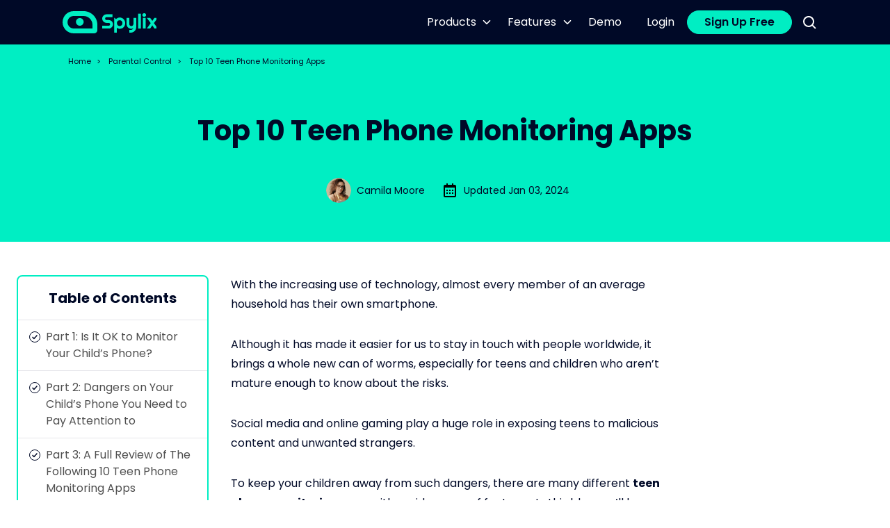

--- FILE ---
content_type: text/html
request_url: https://www.spylix.com/parental-control/teen-phone-monitoring.html
body_size: 13508
content:
<!DOCTYPE html>
<html lang="en">
<head>
<meta charset="UTF-8">
<meta http-equiv="X-UA-Compatible" content="IE=edge">
<meta name="viewport" content="width=device-width, initial-scale=1.0" >
<meta name="description" content="Most teenagers are glued to their smartphones; thus, you need teen phone monitoring apps to keep track of their activities. Read along to know more.">
<title>Top 10 Teen Phone Monitoring Apps</title>
<link rel="icon" href="https://www.spylix.com/favicon.png" sizes="32x32" type="image/png">
<link rel="shortcut icon" href="https://www.spylix.com/favicon.png">
<link rel="canonical" href="https://www.spylix.com/parental-control/teen-phone-monitoring.html">
<link rel="stylesheet" href="https://www.spylix.com/assets/bootstrap.css">
<link rel="stylesheet" href="https://www.spylix.com/assets/global.css">
<link rel="stylesheet" href="https://unpkg.com/swiper@8/swiper-bundle.min.css"/>

<script>(function(w,d,s,l,i){w[l]=w[l]||[];w[l].push({'gtm.start':
new Date().getTime(),event:'gtm.js'});var f=d.getElementsByTagName(s)[0],
j=d.createElement(s),dl=l!='dataLayer'?'&l='+l:'';j.async=true;j.src=
'https://www.googletagmanager.com/gtm.js?id='+i+dl;f.parentNode.insertBefore(j,f);
})(window,document,'script','dataLayer','GTM-KFS5GL2');</script>

</head>
<body>
  
<noscript><iframe src="https://www.googletagmanager.com/ns.html?id=GTM-KFS5GL2"
height="0" width="0" style="display:none;visibility:hidden"></iframe></noscript>

    <header class="header">
  <nav class="navbar navbar-expand-lg navbar-dark bg-dark p-0">
    <div class="container-xl">
      <button class="navbar-toggler px-0" type="button"aria-expanded="false"> <span class="navbar-toggler-icon"></span> </button>
      <a class="navbar-brand" href="https://www.spylix.com/"> <img src="https://www.spylix.com/images/logo-spylix.svg" height="32px" alt="Spylix"> </a>
      <div class="navbar-login ps-4"> </div>
      <div class="navbar-collapse">
        <ul class="navbar-nav ms-auto align-items-lg-end">
          <li class="nav-item dropdown"> <a class="nav-link dropdown-toggle" href="javascript:;" role="button" data-bs-toggle="dropdown" aria-expanded="false">Products</a>
            <ul class="dropdown-menu" aria-labelledby="navbarDropdown">
              <li> <a class="dropdown-item" href="https://www.spylix.com/android-spy.html"> <img style="max-width:none;" src="https://www.spylix.com/images/ic-android.svg" width="24" alt=""> <span class="ms-1">Android Spy >></span> </a> </li>
              <li>
                <hr class="dropdown-divider">
              </li>
              <li> <a class="dropdown-item" href="https://www.spylix.com/iphone-spy.html"> <img style="max-width:none;" src="https://www.spylix.com/images/ic-apple.svg" width="24" alt=""> <span class="ms-1">iPhone Spy >></span> </a> </li>
            </ul>
          </li>
          <li class="nav-item dropdown"> <a class="nav-link dropdown-toggle" href="https://www.spylix.com/features.html" role="button" data-bs-toggle="dropdown" aria-expanded="false">Features</a>
            <div class="dropdown-menu dropdown-menu-features" aria-labelledby="navbarDropdown">
              <div class="row row-cols-md-2">
                <ul class="list-unstyled col">
                  <li> <a class="dropdown-item" href="https://www.spylix.com/text-messages-spy.html"> <img style="max-width:none;" src="https://www.spylix.com/images/ic-text.svg" width="24" alt=""> <span class="ms-1">Text Message Spy</span> </a> </li>
                  <li> <a class="dropdown-item" href="https://www.spylix.com/whatsapp-spy.html"> <img style="max-width:none;" src="https://www.spylix.com/images/ic-whatsapp.svg" width="24" alt=""> <span class="ms-1">WhatsApp Track</span> </a> </li>
                  <li> <a class="dropdown-item" href="https://www.spylix.com/imessage-spy.html"> <img style="max-width:none;" src="https://www.spylix.com/images/ic-imessage.svg" width="24" alt=""> <span class="ms-1">iMessage Spy</span> </a> </li>
                  <li> <a class="dropdown-item" href="https://www.spylix.com/facebook-spy.html"> <img style="max-width:none;" src="https://www.spylix.com/images/ic-fb.svg" width="24" alt=""> <span class="ms-1">Facebook Spy</span> </a> </li>
                  <li> <a class="dropdown-item" href="https://www.spylix.com/snapchat-spy.html"> <img style="max-width:none;" src="https://www.spylix.com/images/ic-snapchat.svg" width="24" alt=""> <span class="ms-1">Snapchat Spy</span> </a> </li>
                </ul>
                <ul class="list-unstyled col">
                  <li> <a class="dropdown-item" href="https://www.spylix.com/android-keylogger.html"> <img style="max-width:none;" src="https://www.spylix.com/images/ic-keylogger.svg" width="24" alt=""> <span class="ms-1">Keylogger for Android</span> </a> </li>
                  <li> <a class="dropdown-item" href="https://www.spylix.com/gps-phone-tracker.html"> <img style="max-width:none;" src="https://www.spylix.com/images/ic-gps.svg" width="24" alt=""> <span class="ms-1">GPS Phone Tracker</span> </a> </li>
                  <li> <a class="dropdown-item" href="https://www.spylix.com/photo-spy.html"> <img style="max-width:none;" src="https://www.spylix.com/images/ic-photos.svg" width="24" alt=""> <span class="ms-1">Photo Spy</span> </a> </li>
                  <li> <a class="dropdown-item" href="https://www.spylix.com/call-track.html"> <img style="max-width:none;" src="https://www.spylix.com/images/ic-calling.svg" width="24" alt=""> <span class="ms-1">Call Tracker</span> </a> </li>
                  <li> <a class="dropdown-item" href="https://www.spylix.com/instagram-spy.html"> <img style="max-width:none;" src="https://www.spylix.com/images/ic-ins.svg" width="24" alt=""> <span class="ms-1">Instagram Spy</span> </a> </li>
                </ul>
              </div>
              <div class="text-left text-lg-center px-2 pt-3 pt-xl-4 pb-2"> <a href="https://www.spylix.com/features.html" class="btn-more link-hover-primary">More Features >></a> </div>
            </div>
          </li>
			
          <li class="nav-item"> <a class="nav-link" href="https://demo.spylix.com/dashboard">Demo</a> </li>
          <li class="nav-item"> <a class="nav-link" href="https://my.spylix.com/login">Login</a> </li>
        </ul>
        <div class="navbar-nav-login d-flex align-items-center py-4 py-lg-0 pb-lg-0 px-3  px-lg-0 px-xxl-2 ms-xxl-2"> <a href="https://my.spylix.com/signup" class="btn btn-primary d-block text-dark w-100 fw-600 rounded-pill px-3 px-xl-4 py-2 py-lg-1">Sign Up Free</a> </div>
        <div class="d-none d-lg-block"> <a class="d-block p-3 btn-search" href="javascript:;">
          <svg width="19" height="19" viewBox="0 0 19 19" fill="none">
            <path d="M8 16c1.77 0 3.5-.6 4.9-1.69l4.4 4.4 1.4-1.42-4.39-4.4A8 8 0 1 0 0 8a8 8 0 0 0 8 8.01ZM8 2a6 6 0 1 1-.01 12.01A6 6 0 0 1 8 2Z" fill="#fff"/>
          </svg>
          </a> </div>
        <div class="searchbox">
          <form action="https://www.spylix.com/search.html" method="GET">
            <label>
              <svg width="19" height="19" viewBox="0 0 19 19" fill="none">
                <path d="M8 16c1.77 0 3.5-.6 4.9-1.69l4.4 4.4 1.4-1.42-4.39-4.4A8 8 0 1 0 0 8a8 8 0 0 0 8 8.01ZM8 2a6 6 0 1 1-.01 12.01A6 6 0 0 1 8 2Z" fill="#000"/>
              </svg>
              <input type="text" name="q" value="" class="form-control form-control-sm">
            </label>
            <button type="button" class="btn-close btn-close-white" aria-label="Close"></button>
          </form>
        </div>
      </div>
    </div>
  </nav>
</header>

  
  <div class="bg-primary text-center text-md-start">
        <div class="container-xl">
            <div class="page-path py-3 px-2" style="font-size:11px;">
                <a class="link-dark text-decoration-none" href="https://www.spylix.com">Home</a><span class="px-2">></span>
                <a class="link-dark text-decoration-none" href="https://www.spylix.com/parental-control/">Parental Control</a><span class="px-2">></span>
                <span>Top 10 Teen Phone Monitoring Apps</span>
            </div>
        </div>
    </div>

    <div class="article-header bg-primary text-dark pb-5 pt-md-5 text-center">
        <div class="container-xl">
            <h1 class="h1 px-xl-5 mx-xl-5">
                Top 10 Teen Phone Monitoring Apps
            </h1>
            <div class="article-info small d-flex align-items-center justify-content-center pt-md-4">
                <div class="d-flex align-items-center p-2">
                    <div class="px-2 d-none d-md-block">
                        <img class="rounded-pill" src="https://www.spylix.com/images/team/camila.png" alt="Camila Moore" width="36" height="36">
                    </div>
                    <div class="text-start">
                        Camila Moore
                    </div>
                </div>
                <div class="d-flex align-items-center p-2">
                    <div class="px-2 d-none d-md-block">
                        <svg width="24" height="24" viewBox="0 0 24 24" fill="none" xmlns="http://www.w3.org/2000/svg"><path d="M7 11H9V13H7V11ZM7 15H9V17H7V15ZM11 11H13V13H11V11ZM11 15H13V17H11V15ZM15 11H17V13H15V11ZM15 15H17V17H15V15Z" fill="black"/><path d="M5 22H19C20.103 22 21 21.103 21 20V6C21 4.897 20.103 4 19 4H17V2H15V4H9V2H7V4H5C3.897 4 3 4.897 3 6V20C3 21.103 3.897 22 5 22ZM19 8L19.001 20H5V8H19Z" fill="black"/></svg>
                    </div>
                    <div class="text-start">
                        Updated Jan 03, 2024
                    </div>
                </div>
            </div>
        </div>
    </div>

    <div class="py-md-5">
        <div class="container-xxl">

            <div class="row pb-5">
                <div class="col-md-4 col-lg-3 px-0 ps-md-3 pe-md-4 position-relative">
                    <div class="article-side">
                        <div class="article-side-menu mobile-collapse">
                            <div class="title collapse-click">Table of Contents</div>
                            <ul class="list-unstyled collapse-cont">
                                <li><a href="#Part_1:_Is_It_OK_to_Monitor_Your_Child&rsquo;s_Phone?">Part 1: Is It OK to Monitor Your Child&rsquo;s Phone?</a></li>
<li><a href="#Part_2:_Dangers_on_Your_Child&rsquo;s_Phone_You_Need_to_Pay_Attention_to">Part 2: Dangers on Your Child&rsquo;s Phone You Need to Pay Attention to</a></li>
<li><a href="#Part_3:_A_Full_Review_of_The_Following_10_Teen_Phone_Monitoring_Apps">Part 3: A Full Review of The Following 10 Teen Phone Monitoring Apps</a></li>
<li><a href="#Part_4:_Top_10_Teen_Phone_Monitoring_Apps">Part 4: Top 10 Teen Phone Monitoring Apps</a></li>
<li><a href="#Part_5:_How_Can_I_Monitor_My_Child&rsquo;s_Phone_without_Them_Knowing?">Part 5: How Can I Monitor My Child&rsquo;s Phone without Them Knowing?</a></li>
<li><a href="#Part_6:_FAQs_Related_to_Teen_Phone_Monitoring">Part 6: FAQs Related to Teen Phone Monitoring</a></li>
<li><a href="#Conclusion">Conclusion</a></li>
                            </ul>
                        </div>
                    </div>
                </div>
                <div class="col-md-8 col-lg-6 col-xxl-7 ps-lg-0 ps-xl-2 pe-lg-0 px-xxl-4 position-relative">
                    <div class="article-cont px-2 px-md-0">
                        <p>With the increasing use of technology, almost every member of an average household has their own smartphone.</p>
<p>Although it has made it easier for us to stay in touch with people worldwide, it brings a whole new can of worms, especially for teens and children who aren&rsquo;t mature enough to know about the risks.</p>
<p>Social media and online gaming play a huge role in exposing teens to malicious content and unwanted strangers.</p>
<p>To keep your children away from such dangers, there are many different <strong>teen phone monitoring </strong>apps with a wide range of features. In this blog, we&rsquo;ll be discussing the top 10 teen phone monitoring apps.</p>
<p align="center"> <img src="https://www.spylix.com/images/parental-control/teen-phone-monitoring.jpg" alt="een phone monitoring"> </p>
<h2 id="Part_1:_Is_It_OK_to_Monitor_Your_Child&rsquo;s_Phone?" name="Part_1:_Is_It_OK_to_Monitor_Your_Child&rsquo;s_Phone?">Part 1: Is It OK to Monitor Your Child&rsquo;s Phone?</h2>
<p>When monitoring your children&rsquo;s phones, many parents are diverted on this matter, with some believing in keeping a strict eye. In contrast, others think of it as a privacy invasion.</p>
<p>Monitoring your children within limits is always a wise decision.</p>
<p>You must be aware of the company they&rsquo;re keeping, even virtually, as many virtual friendships lead to meetups. If you decide to keep an eye on their activities, it is also important to be clear and transparent, with boundaries set straight so they don&rsquo;t feel violated.</p>
<h2 id="Part_2:_Dangers_on_Your_Child&rsquo;s_Phone_You_Need_to_Pay_Attention_to" name="Part_2:_Dangers_on_Your_Child&rsquo;s_Phone_You_Need_to_Pay_Attention_to">Part 2: Dangers on Your Child&rsquo;s Phone You Need to Pay Attention to</h2>
<p>Although there are many risks and dangers involving the usage of smartphones and the internet among children, here are a few dangers you can not miss out on:</p>
<ul>
  <li>Cyberbullying</li>
<p>Around 85% of children using the internet have encountered at least one case of cyberbullying, whether from a class fellow, a senior, or a random stranger. It results in disrupting your children&rsquo;s mental well-being and impacting their self-esteem.</p>

  <li>Malicious Content</li>

<p>Since the internet is an open source of extracting every type of content from around the world, your child can easily be exposed to <a href="https://www.spylix.com/parental-control/how-to-block-inappropriate-websites-on-phone.html" target="_blank">inappropriate websites</a>, explicit language, or malicious media.</p>

  <li>Stranger Danger</li>

<p>Every parent tries so hard to protect their children from creepy strangers; however, the internet is filled with many of them reaching out to children through gaming channels or social media apps. They usually disguise themselves as preteens or teens, setting a trap to invite children to their houses.</p>
	</ul>
<h2 id="Part_3:_A_Full_Review_of_The_Following_10_Teen_Phone_Monitoring_Apps" name="Part_3:_A_Full_Review_of_The_Following_10_Teen_Phone_Monitoring_Apps">Part 3: A Full Review of The Following 10 Teen Phone Monitoring Apps</h2>
<p>Here is a quick comparison of all teen tracking apps we have discussed in the following sections:</p>
<div class="table-responsive">
  <table class="table table-striped table-bordered text-center small">
    <tr>
      <th>App</th>
      <th>Easy Installation</th>
      <th>Compatibility</th>
      <th>Cost-Effectiveness</th>
    </tr>
    <tr>
      <td>Spylix</td>
      <td>Yes</td>
      <td>Android, iOS</td>
      <td>Budget-Friendly</td>
    </tr>
    <tr>
      <td>TeenSafe</td>
      <td>Yes</td>
      <td>Android, iOS</td>
      <td>Expensive</td>
    </tr>
    <tr>
      <td>Qustodio</td>
      <td>Yes</td>
      <td>Android, iOS</td>
      <td>Expensive</td>
    </tr>
    <tr>
      <td>Teen Orbit</td>
      <td>No</td>
      <td>Android, iOS</td>
      <td>Expensive</td>
    </tr>
    <tr>
      <td>Bark</td>
      <td>Yes</td>
      <td>Android, iOS</td>
      <td>Expensive</td>
    </tr>
    <tr>
      <td>MMGuardian</td>
      <td>Yes</td>
      <td>Android only</td>
      <td>Expensive</td>
    </tr>
    <tr>
      <td>Canopy</td>
      <td>Yes</td>
      <td>Limited</td>
      <td>Expensive</td>
    </tr>
    <tr>
      <td>SecureTeen</td>
      <td>Yes</td>
      <td>Android, iOS</td>
      <td>Expensive</td>
    </tr>
    <tr>
      <td>Zift Parental Control</td>
      <td>Yes</td>
      <td>Limited</td>
      <td>Expensive</td>
    </tr>
    <tr>
      <td>KidBridge</td>
      <td>No</td>
      <td>All devices</td>
      <td>Expensive</td>
    </tr>
  </table>
</div>
<p>Spylix offers a variety of pricing plans for people from every walk of life. It is easy to use and works smoothly on all phone devices. Follow the next section for a detailed analysis of all 10 teen tracking apps.</p>
<h2 id="Part_4:_Top_10_Teen_Phone_Monitoring_Apps" name="Part_4:_Top_10_Teen_Phone_Monitoring_Apps">Part 4: Top 10 Teen Phone Monitoring Apps</h2>
<p>There are many different teen phone monitoring tools with various features that make them ideal for parents to monitor their children.</p>
<p>Some of them are listed as follows:</p>
<h3>4.1 Spylix Teen Phone Monitoring App</h3>
<p><a href="https://www.spylix.com/">Spylix</a> comes to the top of our list being one of the most reliable teen monitoring apps. It comes with a wide range of features focused on tracking your children&rsquo;s activities and interactions.</p>
<p>You can thoroughly understand every move, from social media updates to call logs and message conversations.</p>
<p align="center"><img src="https://www.spylix.com/images/spylix-mobile/spylix-the-best-spy-solution.png"  alt="Spylix app"> </p>

<p>Following are the prominent features making Spylix stand out among the rest:</p>
<ul>
  <li>Call Logs: Track all the incoming and outgoing calls on the targeted phone with complete detail about the date, time, and call duration.</li>
  <li>Location Tracking: It shares real-time updates on the user&rsquo;s location. Also, information on past history of addresses with timestamps is available.</li>
  <li>Social Media Monitoring: Spylix can track chats in real-time on popular apps, including WhatsApp, Instagram, Messenger, <a href="https://www.spylix.com/parental-control/can-a-parent-monitor-snapchat.html" target="_blank">Snapchat</a> , etc.</li>
  <li>Text Monitoring: Read the entire conversation, whether it is on social sites or iMessages. You can even restore the deleted messages.</li>
  <li>Location Tracking: Know about the location of your children and get alerts about their presence in restricted areas.</li>
  <li>App and Websites Blocker: Using the Controls feature, you can restrict specific apps and Urls on the phone via the remote dashboard</li>
  <li>Contact Logs: Extract every detail about the person contacting your children.</li>
</ul>
<div class="d-flex flex-column flex-md-row align-items-md-center justify-content-md-center mb-3 mb-lg-4"> <a href="https://my.spylix.com/signup" target="_blank" class="btn btn-primary text-dark text-nowrap fw-700 rounded-pill my-1 px-5 py-3 fs-6">Sign Up Free</a> <a href="https://demo.spylix.com/dashboard" target="_blank" class="btn btn-link btn-arrow text-nowrap rounded-pill text-dark fw-700 text-decoration-none my-1 mx-lg-3 py-3 fs-6">View Demo <img src="https://www.spylix.com/images/i-right-arrow.svg" width="18" alt="Arrow"></a> </div>
<h3>4.2 TeenSafe</h3>
<p>The next teen phone monitoring app, Teen Safe, enables parents to track their children&rsquo;s activities through their mobile phones, whether they have PINs or passwords.</p>
<p>You can keep track of their message conversations, call history, and places they&rsquo;ve been in the form of a dashboard.</p>
<p align="center"> <img src="https://www.spylix.com/images/parental-control/teensafe-app.jpg" alt="TeenSafe app"> </p>
<p><b>Pricing</b></p>
<ul>
  <li>Basic: $49.99/month</li>
  <li>Premium: $69.99/month</li>
  <li>Family: $89.99/month</li>
</ul>
<p class="h5 mt-0 mb-3">Pros: <img src="https://www.spylix.com/images/bxs-like.svg" alt=""></p>
<div class="mb-4">
  <div class="card border-primary">
    <div class="card-body">
      <ul class="mb-0">
  <li>Simple to use and install</li>
  <li>Detailed features dedicated to phone monitoring</li>
  <li>Downloadable on both Android and iOS devices</li>
  <li>Affordable, particularly the Family package.</li>
</ul>
    </div>
  </div>
</div>
<p class="h5 mt-0 mb-3">Cons: <img src="https://www.spylix.com/images/bxs-dislike.svg" alt=""></p>
<div class="mb-5">
  <div class="card border-primary">
    <div class="card-body">
      <ul class="mb-0">

  <li>Message reading doesn&rsquo;t work on social chat apps, only for text messages</li>
  <li>No real-time tracking</li>
  <li>Drains battery for both phones</li>
  </ul>
    </div>
  </div>
</div>
<h3>4.3 Quostodio</h3>
<p>Qustodio is a renowned phone monitoring application letting users track all the activities on any targeted device.</p>
<p>Many prominent features make Qustodio stand out, including browsing search history, navigating social accounts, checking call logs and messages, and much more.</p>
<p>The application is recommended and trusted by millions of users for either limiting usage or monitoring your kids&rsquo; activities.</p>
<p align="center"> <img src="https://www.spylix.com/images/parental-control/qustodio-app.jpg" alt="Qustodio app"> </p>
<p><b>Pricing</b></p>
<ul>
  <li>Basic: AU$82.95/year</li>
  <li>Complete: AU$149.95/year</li>
  
</ul>
<p class="h5 mt-0 mb-3">Pros: <img src="https://www.spylix.com/images/bxs-like.svg" alt=""></p>
<div class="mb-4">
  <div class="card border-primary">
    <div class="card-body">
      <ul class="mb-0">

  <li>Easy-to-install applications supported by a user-friendly interface.</li>
  <li>Comprehensive features specifically for tracking social media.</li>
  <li>Manage several devices at a time, which is best for employee management.</li>
</ul>

    </div>
  </div>
</div>
<p class="h5 mt-0 mb-3">Cons: <img src="https://www.spylix.com/images/bxs-dislike.svg" alt=""></p>
<div class="mb-5">
  <div class="card border-primary">
    <div class="card-body">
      <ul class="mb-0">

  <li>Strict uninstalling policy</li>
  <li>No uninstall protection</li>
  <li>No tamper alert</li>
  <li>Compatibility issues</li>
  </ul>
    </div>
  </div>
</div>
<h3>4.4 Teen Orbit</h3>
<p>Another detailed monitoring app to help parents protect their children on the web is Teen Orbit.</p>
<p>It offers a detailed setup for keeping tabs on your child&rsquo;s online activity. It includes social media monitoring, text messages, calls, browsing, keylogging, and other monitoring solutions.</p>
<p align="center"> <img src="https://www.spylix.com/images/parental-control/teen-orbit-app.jpg" alt="een Orbit app"> </p>
<p><b>Pricing</b></p>
<ul>
  <li>Basic: $9.99/month</li>
  <li>Premium: $19.99/month</li>
</ul>
<p class="h5 mt-0 mb-3">Pros: <img src="https://www.spylix.com/images/bxs-like.svg" alt=""></p>
<div class="mb-4">
  <div class="card border-primary">
    <div class="card-body">
      <ul class="mb-0">

  <li>Real-time alerts and risk management</li>
  <li>Simple and easy-to-use interface</li>
  <li>Web Filtering to block all <a href="https://www.spylix.com/parental-control/how-to-block-inappropriate-websites-on-phone.html" target="_blank">inappropriate sites</a></li>
  <li>Full control of parent&rsquo;s device</li>

  </ul>
    </div>
  </div>
</div>
<p class="h5 mt-0 mb-3">Cons: <img src="https://www.spylix.com/images/bxs-dislike.svg" alt=""></p>
<div class="mb-5">
  <div class="card border-primary">
    <div class="card-body">
      <ul class="mb-0">
  <li>Too invasive for adults</li>
  <li>Very hefty on your battery</li>
  <li>No advanced features like GPS tracking</li>
  </ul>
    </div>
  </div>
</div>
<h3>4.5 Bark</h3>
<p>Bark is a renowned phone monitoring app that protects teens by disguising itself within their phones.</p>
<p>It helps parents track their children while being anonymous so their children won&rsquo;t get annoyed. This high-tech app uses AI to scan real-time activities on your targeted apps.</p>
<p align="center"> <img src="https://www.spylix.com/images/parental-control/bark-app.jpg" alt="Bark app"> </p>
<p><b>Pricing</b></p>
<ul>
  <li>Free: 7 days trial</li>
  <li>Family: $14/month &amp; $99/year</li>
</ul>
<p class="h5 mt-0 mb-3">Pros: <img src="https://www.spylix.com/images/bxs-like.svg" alt=""></p>
<div class="mb-4">
  <div class="card border-primary">
    <div class="card-body">
      <ul class="mb-0">

  <li>Simple setup and easy to configure</li>
  <li>AI algorithms for advanced scanning to avoid risks</li>
  <li>Real-time alerts for quick actions</li>
  <li>Supports several messaging and social platforms</li>

  </ul>
    </div>
  </div>
</div>
<p class="h5 mt-0 mb-3">Cons: <img src="https://www.spylix.com/images/bxs-dislike.svg" alt=""></p>
<div class="mb-5">
  <div class="card border-primary">
    <div class="card-body">
      <ul class="mb-0">

  <li>No screen time monitoring</li>
  <li>Pricey</li>
  <li>Sometimes sends unnecessary alerts</li>
  </ul>
    </div>
  </div>
</div>
<h3>4.6 MMGuardian</h3>
<p>Next on our list is another popular monitoring platform, MMGuardian, to protect your child against the dangers of the web.</p>
<p>You get a wide range of characteristics covering call logs, text chats, location, app blocking, and more.</p>
<p>It is especially dedicated to busy parents allowing you to manage your child&rsquo;s phone screen time that restricts their device usage.</p>
<p align="center"> <img src="https://www.spylix.com/images/parental-control/mmguardian-app.jpg" alt="MMGuardian app"> </p>
<p><b>Pricing</b></p>
<ul>
  <li>Basic: $2.99/month</li>
  <li>Premium: $4.99/month</li>
</ul>
<p class="h5 mt-0 mb-3">Pros: <img src="https://www.spylix.com/images/bxs-like.svg" alt=""></p>
<div class="mb-4">
  <div class="card border-primary">
    <div class="card-body">
      <ul class="mb-0">

  <li>Easy to use and install</li>
  <li>Know all about your children&rsquo;s whereabouts</li>
  <li>Custom alerts for restricted phrases and curse words</li>

  </ul>
    </div>
  </div>
</div>
<p class="h5 mt-0 mb-3">Cons: <img src="https://www.spylix.com/images/bxs-dislike.svg" alt=""></p>
<div class="mb-5">
  <div class="card border-primary">
    <div class="card-body">
      <ul class="mb-0">

  <li>Doesn&rsquo;t work on iOS devices</li>
  <li>Frequent glitches</li>
  <li>Slow performance</li>
  <li>Some advanced features only available with the Premium plan</li>
  </ul>
    </div>
  </div>
</div>
<h3>4.7 Canopy</h3>
<p>Another app for tracking teenage cell phones allowing parents to know all about their children&rsquo;s lives is Canopy.</p>
<p>It refers to the shade or shelter protecting the child from every problematic aspect of smartphones. You can monitor your child&rsquo;s digital presence, from social accounts to normal browsing.</p>
<p align="center"> <img src="https://www.spylix.com/images/parental-control/canopy-app.jpg" alt="Canopy app"> </p>
<p><b>Pricing</b></p>
<ul>
  <li>Free Trial: 7 days</li>
  <li>Basic: $7.99/month</li>
  <li>Premium: $9.99/month</li>
  <li>Family: $15.99/month</li>
</ul>
<p class="h5 mt-0 mb-3">Pros: <img src="https://www.spylix.com/images/bxs-like.svg" alt=""></p>
<div class="mb-4">
  <div class="card border-primary">
    <div class="card-body">
      <ul class="mb-0">

  <li>Simple installation</li>
  <li>Intuitive features, especially for tracking social media platforms</li>
  <li>Advanced features available</li>
  <li>Real-time location sharing</li>
  <li>Danger alert sent to parents</li>

  </ul>
    </div>
  </div>
</div>
<p class="h5 mt-0 mb-3">Cons: <img src="https://www.spylix.com/images/bxs-dislike.svg" alt=""></p>
<div class="mb-5">
  <div class="card border-primary">
    <div class="card-body">
      <ul class="mb-0">

  <li>Access unnecessary personal information</li>
  <li>Lack of compatibility with several devices</li>
  </ul>
    </div>
  </div>
</div>
<h3>4.8 SecureTeen</h3>
<p>SecureTeen comes with an entire set of prominent features, from web filtering to GPS tracking.</p>
<p>Whether your children stray away without letting you know or want to be independent in absorbing content, SecureTeen can monitor their activities, helping them make the right decisions under your guidance.</p>
<p align="center"> <img src="https://www.spylix.com/images/parental-control/screenteen-app.jpg" alt="ScreenTeen app"> </p>
<p><b>Pricing</b></p>
<ul>
  <li>Free Trial: 7 days</li>
  <li>Premium: $39.99/year</li>
  <li>Premium Plus: $69.99/year</li>
</ul>
<p class="h5 mt-0 mb-3">Pros: <img src="https://www.spylix.com/images/bxs-like.svg" alt=""></p>
<div class="mb-4">
  <div class="card border-primary">
    <div class="card-body">
      <ul class="mb-0">

  <li>Simple and intuitive interface</li>
  <li>Real-time updates</li>
  <li>Emergency notifications</li>
  <li>Works on both iOS and Android devices</li>

  </ul>
    </div>
  </div>
</div>
<p class="h5 mt-0 mb-3">Cons: <img src="https://www.spylix.com/images/bxs-dislike.svg" alt=""></p>
<div class="mb-5">
  <div class="card border-primary">
    <div class="card-body">
      <ul class="mb-0">

  <li>Even basic features require a premium plan</li>
  <li>Restricted customization options</li>
  </ul>
    </div>
  </div>
</div>
<h3>4.9 Zift Parental Control</h3>
<p>Zift Parental Control is designed to help parents track their children&rsquo;s digital activities. You can manage and control their chats, browsing, scrolling, and even call history to ensure they&rsquo;re safe from online danger.</p>
<p align="center"> <img src="https://www.spylix.com/images/parental-control/zift-parental-control-app.jpg" alt="Zift Parental Control app"> </p>

<p><b>Pricing</b></p>
<ul>
  <li>Free Trial: 7 Days</li>
  <li>1 device: $39.99/year</li>
  <li>5 devices: $49.99/year</li>
  <li>20 devices: $89.99/year</li>
</ul>
<p class="h5 mt-0 mb-3">Pros: <img src="https://www.spylix.com/images/bxs-like.svg" alt=""></p>
<div class="mb-4">
  <div class="card border-primary">
    <div class="card-body">
      <ul class="mb-0">

  <li>Powerful features for parent monitoring</li>
  <li>Remote control features to manage phone activities</li>
  <li>Screen time management features</li>
  <li>Parent&rsquo;s notifications</li>
  </ul>
    </div>
  </div>
</div>
<p class="h5 mt-0 mb-3">Cons: <img src="https://www.spylix.com/images/bxs-dislike.svg" alt=""></p>
<div class="mb-5">
  <div class="card border-primary">
    <div class="card-body">
      <ul class="mb-0">

  <li>Expensive</li>
  <li>Lack of compatibility in terms of features</li>
  <li>Subscription is a must to access all features</li>
  </ul>
    </div>
  </div>
</div>
<h3>4.10 KidBridge</h3>
<p>Finally, another mobile monitoring app for teenagers offering a wide range of exclusive features is Kid Bridge.</p>
<p>You can control your children&rsquo;s online activity using chat control, keylogger, GPS tracker, etc. It even allows you to block unwanted websites.</p>
<p align="center"> <img src="https://www.spylix.com/images/parental-control/kidbridge-app.jpg" alt="KidBridge app"> </p>

<p><b>Pricing</b></p>
<ul>
  <li>Free Trial: 7 days</li>
  <li>Monthly: $14.99</li>
  <li>Annual: $89.99</li>
</ul>
<p class="h5 mt-0 mb-3">Pros: <img src="https://www.spylix.com/images/bxs-like.svg" alt=""></p>
<div class="mb-4">
  <div class="card border-primary">
    <div class="card-body">
      <ul class="mb-0">

  <li>User-friendly app interface</li>
  <li>The screen time limit for restricted usage</li>
  <li>Compatible with all types of devices</li>

  </ul>
    </div>
  </div>
</div>
<p class="h5 mt-0 mb-3">Cons: <img src="https://www.spylix.com/images/bxs-dislike.svg" alt=""></p>
<div class="mb-5">
  <div class="card border-primary">
    <div class="card-body">
      <ul class="mb-0">
  <li>Expensive</li>
  <li>Need access to the targeted device for installation</li>
  </ul>
    </div>
  </div>
</div>
<h2 id="Part_5:_How_Can_I_Monitor_My_Child&rsquo;s_Phone_without_Them_Knowing?" name="Part_5:_How_Can_I_Monitor_My_Child&rsquo;s_Phone_without_Them_Knowing?">Part 5: How Can I Monitor My Child&rsquo;s Phone without Them Knowing?</h2>
<p>Here are the steps to keep tabs on the child&rsquo;s iPhone or Android device via the Spylix app!</p>
<h3>How to Track the Child&rsquo;s iPhone</h3>
<div class="d-flex flex-column flex-md-row align-items-md-center justify-content-md-center mb-3 mb-lg-4"> <a href="https://my.spylix.com/signup" target="_blank" class="btn btn-primary text-dark text-nowrap fw-700 rounded-pill my-1 px-5 py-3 fs-6">Sign Up Free</a> <a href="https://demo.spylix.com/dashboard" target="_blank" class="btn btn-link btn-arrow text-nowrap rounded-pill text-dark fw-700 text-decoration-none my-1 mx-lg-3 py-3 fs-6">View Demo <img src="https://www.spylix.com/images/i-right-arrow.svg" width="18" alt="Arrow"></a> </div>
<p><span class="text-primary fw-bold">Step 1:</span> Make a New Spylix Profile</p>
<p>Access the Spylix site, and select Sign Up Free. Enter your email address to set up a new account.</p>
<p align="center"><img src="https://www.spylix.com/images/spylix-mobile/register.jpg" width="377" alt="Set up an account"> </p>
<p><span class="text-primary fw-bold">Step 2:</span> Enter Your Child&rsquo;s iCloud Account</p>
<p>Enter the iCloud details to verify your child&rsquo;s iPhone or iPad.</p>
<p align="center"><img src="https://www.spylix.com/images/spylix-mobile/guidance-4-ios1.jpg" width="377" alt="Enter the child&rsquo;s iCloud account"> </p>

<p><span class="text-primary fw-bold">Step 3:</span> Monitor Your Child&rsquo;s iPhone</p>
<p>Visit the online dashboard and choose any feature to monitor the kid&rsquo;s online activities.</p>
<p align="center"><img src="https://www.spylix.com/images/spylix-mobile/dashboard-target-device-activity.jpg" width="377" alt="Monitor your kid&rsquo;s iPhone"> </p>

<h3>How to Track the Child&rsquo;s Android Device</h3>
<div class="d-flex flex-column flex-md-row align-items-md-center justify-content-md-center mb-3 mb-lg-4"> <a href="https://my.spylix.com/signup" target="_blank" class="btn btn-primary text-dark text-nowrap fw-700 rounded-pill my-1 px-5 py-3 fs-6">Sign Up Free</a> <a href="https://demo.spylix.com/dashboard" target="_blank" class="btn btn-link btn-arrow text-nowrap rounded-pill text-dark fw-700 text-decoration-none my-1 mx-lg-3 py-3 fs-6">View Demo <img src="https://www.spylix.com/images/i-right-arrow.svg" width="18" alt="Arrow"></a> </div>
<p><span class="text-primary fw-bold">Step 1:</span> Create a Free ID</p>
<p>Visit the website to create a new Spylix account for free using your valid email address.</p>
<p align="center"><img src="https://www.spylix.com/images/spylix-mobile/register.jpg" width="377" alt="make a new account"> </p>
<p><span class="text-primary fw-bold">Step 2:</span> Set up The Spylix App</p>
<p>Follow the instructions to install the Spylix app on the child&rsquo;s Android device.</p>
<p align="center"><img src="https://www.spylix.com/images/spylix-mobile/guidance-4-android-5.jpg" width="377" alt="install the Spylix app"> </p>
<p><span class="text-primary fw-bold">Step 3:</span> Monitor Your Child&rsquo;s Android Phone</p>
<p>Open the dashboard and select any tracker tool to view the child&rsquo;s real-time Android phone activities.</p>
<p align="center"><img src="https://www.spylix.com/images/spylix-mobile/dashboard-target-device-activity.jpg" width="377" alt="Monitor your child&rsquo;s Android device"> </p>

<h2 id="Part_6:_FAQs_Related_to_Teen_Phone_Monitoring" name="Part_6:_FAQs_Related_to_Teen_Phone_Monitoring">Part 6: FAQs Related to Teen Phone Monitoring</h2>
<p>Learn more valuable information on monitoring teens here:</p>
<h3>6.1 Can I see what my daughter is doing on her phone?</h3>
<p>Yes, checking up on your daughter&rsquo;s phone is very easy as you just have to set up a teen phone monitoring app, and you&rsquo;ll get a complete dashboard featuring all her activities.</p>
<h3>6.2 At what age should parents stop checking your phone?</h3>
<p>Children should be kept under their parent&rsquo;s supervision until they are 18, so they can stop going through their phones once they turn their legal age.</p>
<h2 id="Conclusion" name="Conclusion">Conclusion</h2>
<p>Maintaining an optimal balance between protecting your children and invading their privacy can be tricky, especially being a parent.</p>
<p>However, being their guardian, you can not see them going toward the danger zone. Thus, it is important to stay alert and keep track of their digital activities as well.</p>
<p>We&rsquo;ve suggested a list of <strong>teen phone monitoring</strong> apps, such as Spylix, that can help you to simplify the monitoring process. Now you can keep an eye on them without being too invasive.</p>

                    </div>
                </div>
            </div>
            
            <div class="py-5 article-also">
  <div class="h2 text-center mb-4">You May Also Like</div>
  <div class="swiper mySwiper pb-5 pb-md-4 pb-lg-0">
    <div class="swiper-wrapper">
      <div class="swiper-slide" >
        <div class="row swiper-title-pic" >
          <ul class=" px-3 mb-0 list-coil-hook also-list col-md-6 ">
            <li class="mt-3"><a class="link-dark text-decoration-none link-hover-primary" href="https://www.spylix.com/parental-control/cell-phone-with-parental-controls.html">Tips & Tricks on Cell Phone with Parental Controls</a> </li>
           <li class="mt-3"><a class="link-dark text-decoration-none link-hover-primary" href="https://www.spylix.com/parental-control/can-a-parent-monitor-snapchat.html">Can A Parent Monitor Snapchat? Check The Answer Now</a> </li>
          </ul>
          <ul class="col-md-6 px-3 mb-0 list-coil-hook also-list">
           <li class="mt-3"><a class="link-dark text-decoration-none link-hover-primary" href="https://www.spylix.com/parental-control/teen-phone-monitoring.html">Top 10 Teen Phone Monitoring Apps</a> </li>
          </ul>
        </div>
      </div>
    </div>
  </div>
  <div class="text-center mt-3 mt-md-5"> <a class="link-dark text-decoration-underline link-hover-primary" href="https://www.spylix.com/parental-control/">See All Posts >></a> </div>
</div>
<style>
  @media (min-width: 992px){
    .swiper-title-pic{
      width: 1040px;
      margin: 0 auto;
      padding:0 20px;
    }
  }
  
</style>



            <div class="py-5 px-lg-5">
                <div class="h2 text-center mb-2">Popular Topics</div>
                <div class="row justify-content-center mx-lg-5 px-2 px-lg-5">
                    <div class="col-md-4 px-3 px-md-2 px-lg-3 pt-2 pt-md-0 pt-lg-2 mt-4">
                        <div class="pop-topics rounded-7 gradual-color-1 text-white h-100">
                            <div class="img-icon" style="background-image: url(https://www.spylix.com/images/bxl-spy.png);">
                                <div class="h4 mb-3">Phone Spy</div>
                                <p class="small">Phone spy apps offer an extensive variety of functions to efficiently check what the other person is doing on their phones from reading their texts to knowing the entire web history.  </p>
                                <a class="small link-light" href="https://www.spylix.com/phone-spy/"><u>See all posts >></u></a>
                            </div>
                        </div>
                    </div>
                    <div class="col-md-4 px-3 px-md-2 px-lg-3 pt-2 pt-md-0 pt-lg-2 mt-4">
                        <div class="pop-topics rounded-7 gradual-color-2 text-white h-100">
                            <div class="img-icon" style="background-image: url(https://www.spylix.com/images/bxl-track.png);">
                                <div class="h4 mb-3">Phone Track</div>
                                <p class="small">A phone tracker like Spylix can share the real-time location of your loved one instantly through its dashboard. This way, you will remain relaxed, knowing where they are at all times.</p>
                                <a class="small link-light" href="https://www.spylix.com/phone-tracker/"><u>See all posts >></u></a>
                            </div>
                        </div>
                    </div>
                    <div class="col-md-4 px-3 px-md-2 px-lg-3 pt-2 pt-md-0 pt-lg-2 mt-4">
                        <div class="pop-topics rounded-7 gradual-color-3 text-white h-100">
                            <div class="img-icon" style="background-image: url(https://www.spylix.com/images/bxl-cheater.png);">
                                <div class="h4 mb-3">Catch Cheater</div>
                                <p class="small">Are you fearing that your spouse or partner is cheating on you? Just use Spylix to check their text messages and more to confirm everything. </p>
                                <a class="small link-light" href="https://www.spylix.com/catch-cheaters/"><u>See all posts >></u></a>
                            </div>
                        </div>
                    </div>
                    <div class="col-md-4 px-3 px-md-2 px-lg-3 pt-2 pt-md-0 pt-lg-2 mt-4">
                        <div class="pop-topics rounded-7 gradual-color-4 text-white h-100">
                            <div class="img-icon" style="background-image: url(https://www.spylix.com/images/bxl-hack.png);">
                                <div class="h4 mb-3">Phone Hack</div>
                                <p class="small">A phone hacker such as Spylix is capable of sharing everything occurring on the Android or iOS device. You can view the call log, browsing history, contact list, and more with it. </p>
                                <a class="small link-light" href="https://www.spylix.com/phone-hacker/"><u>See all posts >></u></a>
                            </div>
                        </div>
                    </div>
                    <div class="col-md-4 px-3 px-md-2 px-lg-3 pt-0 pt-lg-2 mt-4">
                        <div class="pop-topics rounded-7 gradual-color-5 text-white h-100">
                            <div class="img-icon" style="background-image: url(https://www.spylix.com/images/bxl-appreview.png);">
                                <div class="h4 mb-3">Spy App Reviews</div>
                                <p class="small">Are you intrigued about what a high-quality spy app can do and how it can best serve your requirements? Check out the Full App Reviews on the top phone monitoring apps here.</p>
                                <a class="small link-light" href="https://www.spylix.com/reviews/"><u>See all posts >></u></a>
                            </div>
                        </div>
                    </div>
                    <div class="col-md-4 px-3 px-md-2 px-lg-3 pt-2 pt-md-0 pt-lg-2 mt-4">
                        <div class="pop-topics rounded-7 gradual-color-6 text-white h-100">
                            <div class="img-icon" style="background-image: url(https://www.spylix.com/images/bxl-monitor.png);">
                                <div class="h4 mb-3">Phone Monitor</div>
                                <p class="small">Phone monitor apps let you monitor the target phone remotely. You can read the social media texts(even the deleted ones) without anyone knowing using Spylix. Also, there is no need to jailbreak or root the device. </p>
                                <a class="small link-light" href="https://www.spylix.com/phone-monitor/"><u>See all posts >></u></a>
                            </div>
                        </div>
                    </div>
                </div>
            </div>
            <div class="py-5">
                <div class="text-center mx-lg-5 px-2 px-lg-5">
    <div class="h2 text-center mb-4">Spylix Can Do More than You Think</div>
    <p class="mx-lg-5 px-lg-5">There is so much you can do with Spylix that there’s simply no way to fit them all into one short list. Here are some of the prominent features that our customers love the most!</p>
</div>
<div class="row justify-content-center text-center think-icon">
    <div class="col mt-4">
      <a href="https://www.spylix.com/text-messages-spy.html" class="d-block text-decoration-none text-dark border rounded-7 h-100 py-3">
            <img src="https://www.spylix.com/images/i-message.svg" alt="  Text Messages Spy">
            <div class="mt-2 small">
               Text Messages Spy
            </div>
        </a>
    </div>
	  <div class="col mt-4">
      <a href="https://www.spylix.com/imessage-spy.html" class="d-block text-decoration-none text-dark border rounded-7 h-100 py-3">
            <img src="https://www.spylix.com/images/icon-imessage.svg" alt="iMessage Spy">
            <div class="mt-2 small">
               iMessage Spy
            </div>
        </a>
    </div>
	    <div class="col mt-4">
        <a href="https://www.spylix.com/gps-phone-tracker.html" class="d-block text-decoration-none text-dark border rounded-7 h-100 py-3">
        <img src="https://www.spylix.com/images/i-gps.svg" alt="GPS Phone Tracker">
            <div class="mt-2 small">
            GPS Phone Tracker
            </div>
        </a>
    </div>
    <div class="col mt-4">
      <a href="https://www.spylix.com/call-track.html" class="d-block text-decoration-none text-dark border rounded-7 h-100 py-3">
            <img src="https://www.spylix.com/images/i-calls.svg" alt="Call Track">
            <div class="mt-2 small">
              Call Track
            </div>
        </a>
    </div>
    <div class="col mt-4">
        <a href="https://www.spylix.com/contact-spy.html" class="d-block text-decoration-none text-dark border rounded-7 h-100 py-3">
            <img src="https://www.spylix.com/images/i-contacts.svg" alt="Contact Spy">
            <div class="mt-2 small">
             Contact Spy
            </div>
        </a>
    </div>
		   <div class="col mt-4">
        <a href="https://www.spylix.com/sim-card-location-tracker.html" class="d-block text-decoration-none text-dark border rounded-7 h-100 py-3">
        <img src="https://www.spylix.com/images/i-sim.svg" alt="Sim Card Location Tracker">
            <div class="mt-2 small">
                SIM Tracker
            </div>
        </a>
    </div>
		    <div class="col mt-4">
        <a href="https://www.spylix.com/android-keylogger.html" class="d-block text-decoration-none text-dark border rounded-7 h-100 py-3">
        <img src="https://www.spylix.com/images/i-keylogger.svg" alt="Android Keylogger">
            <div class="mt-2 small">
                Android Keylogger
            </div>
        </a>
    </div>
	<div class="col mt-4">
        <a href="https://www.spylix.com/iphone-keylogger.html" class="d-block text-decoration-none text-dark border rounded-7 h-100 py-3">
        <img src="https://www.spylix.com/images/icon-iphone-keylogger.svg" alt="iPhone Keylogger">
            <div class="mt-2 small">
                iPhone Keylogger
            </div>
        </a>
    </div>
    <div class="col mt-4">
        <a href="https://www.spylix.com/email-track.html" class="d-block text-decoration-none text-dark border rounded-7 h-100 py-3">
        <img src="https://www.spylix.com/images/i-email.svg" alt=" Email Track">
            <div class="mt-2 small">
               Email Track
            </div>
        </a>
    </div>
    <div class="col mt-4">
        <a href="https://www.spylix.com/browser-history-spy.html" class="d-block text-decoration-none text-dark border rounded-7 h-100 py-3">
        <img src="https://www.spylix.com/images/i-browser-history.svg" alt="Browser History Spy">
            <div class="mt-2 small">
            Browser History Spy
            </div>
        </a>
    </div>
		   <div class="col mt-4">
        <a href="https://www.spylix.com/bookmark-spy.html" class="d-block text-decoration-none text-dark border rounded-7 h-100 py-3">
        <img src="https://www.spylix.com/images/i-bookmarks.svg" alt="Bookmark Spy">
            <div class="mt-2 small">
                Bookmark Spy
            </div>
        </a>
    </div>

    <div class="col mt-4">
        <a href="https://www.spylix.com/calendar-spy.html" class="d-block text-decoration-none text-dark border rounded-7 h-100 py-3">
        <img src="https://www.spylix.com/images/i-events.svg" alt="Calendar Spy">
            <div class="mt-2 small">
                Calendar Spy
            </div>
        </a>
    </div>
    <div class="col mt-4">
        <a href="https://www.spylix.com/spy-on-notes.html" class="d-block text-decoration-none text-dark border rounded-7 h-100 py-3">
        <img src="https://www.spylix.com/images/i-notes.svg" alt="Spy on Notes">
            <div class="mt-2 small">
            Spy on Notes
            </div>
        </a>
    </div>
    <div class="col mt-4">
        <a href="https://www.spylix.com/photo-spy.html" class="d-block text-decoration-none text-dark border rounded-7 h-100 py-3">
        <img src="https://www.spylix.com/images/i-photos.svg" alt="Photo Spy">
            <div class="mt-2 small">
             Photo Spy
            </div>
        </a>
    </div>
    <div class="col mt-4">
        <a href="https://www.spylix.com/video-spy.html" class="d-block text-decoration-none text-dark border rounded-7 h-100 py-3">
        <img src="https://www.spylix.com/images/i-videos.svg" alt="Video Spy">
            <div class="mt-2 small">
                Video Spy
            </div>
        </a>
    </div>
    <div class="col mt-4">
        <a href="https://www.spylix.com/wifi-monitor.html" class="d-block text-decoration-none text-dark border rounded-7 h-100 py-3">
        <img src="https://www.spylix.com/images/i-wifi.svg" alt="Wi-Fi Monitor">
            <div class="mt-2 small">
             Wi-Fi Monitor
            </div>
        </a>
    </div>
    <div class="col mt-4">
        <a href="https://www.spylix.com/keyword-alerts.html" class="d-block text-decoration-none text-dark border rounded-7 h-100 py-3">
        <img src="https://www.spylix.com/images/i-keyword.svg" alt="Keyword Alerts">
            <div class="mt-2 small">
                Keyword Alerts
            </div>
        </a>
    </div>

    <div class="col mt-4">
        <a href="https://www.spylix.com/spy-on-installed-apps.html" class="d-block text-decoration-none text-dark border rounded-7 h-100 py-3">
        <img src="https://www.spylix.com/images/i-installed.svg" alt="Spy on Installed Apps">
            <div class="mt-2 small">
             Installed Apps Spy
            </div>
        </a>
    </div>

 
 

    <div class="col mt-4">
        <a href="https://www.spylix.com/whatsapp-spy.html" class="d-block text-decoration-none text-dark border rounded-7 h-100 py-3">
        <img src="https://www.spylix.com/images/i-whatsapp.svg" alt="WhatsApp Track">
            <div class="mt-2 small">
                WhatsApp Track
            </div>
        </a>
    </div>
    <div class="col mt-4">
        <a href="https://www.spylix.com/kik-spy.html" class="d-block text-decoration-none text-dark border rounded-7 h-100 py-3">
        <img src="https://www.spylix.com/images/i-kik.svg" alt="Kik Spy">
            <div class="mt-2 small">
                Kik Spy
            </div>
        </a>
    </div>
    <div class="col mt-4">
        <a href="https://www.spylix.com/line-spy.html" class="d-block text-decoration-none text-dark border rounded-7 h-100 py-3">
        <img src="https://www.spylix.com/images/i-line.svg" alt="  LINE Spy">
            <div class="mt-2 small">
                LINE Spy
            </div>
        </a>
    </div>
    <div class="col mt-4">
        <a href="https://www.spylix.com/telegram-spy.html" class="d-block text-decoration-none text-dark border rounded-7 h-100 py-3">
        <img src="https://www.spylix.com/images/i-telegram.svg" alt="Telegram Spy">
            <div class="mt-2 small">
                Telegram Spy
            </div>
        </a>
    </div>
    <div class="col mt-4">
        <a href="https://www.spylix.com/viber-spy.html" class="d-block text-decoration-none text-dark border rounded-7 h-100 py-3">
        <img src="https://www.spylix.com/images/i-viber.svg" alt="Viber Spy">
            <div class="mt-2 small">
                Viber Spy
            </div>
        </a>
    </div>
    <div class="col mt-4">
        <a href="https://www.spylix.com/tinder-spy.html" class="d-block text-decoration-none text-dark border rounded-7 h-100 py-3">
        <img src="https://www.spylix.com/images/i-tinder.svg" alt="Tinder Spy">
            <div class="mt-2 small">
                Tinder Spy
            </div>
        </a>
    </div>
    <div class="col mt-4">
        <a href="https://www.spylix.com/snapchat-spy.html" class="d-block text-decoration-none text-dark border rounded-7 h-100 py-3">
        <img src="https://www.spylix.com/images/i-snapchat.svg" alt="Snapchat Spy">
            <div class="mt-2 small">
                Snapchat Spy
            </div>
        </a>
    </div>
    <div class="col mt-4">
        <a href="https://www.spylix.com/hangouts-tracker.html" class="d-block text-decoration-none text-dark border rounded-7 h-100 py-3">
        <img src="https://www.spylix.com/images/i-hangouts.svg" alt="Hangouts Tracker">
            <div class="mt-2 small">
                Hangouts Tracker
            </div>
        </a>
    </div>
    <div class="col mt-4">
        <a href="https://www.spylix.com/skype-tracker.html" class="d-block text-decoration-none text-dark border rounded-7 h-100 py-3">
        <img src="https://www.spylix.com/images/i-skype.svg" alt="Skype Tracker">
            <div class="mt-2 small">
                Skype Tracker
            </div>
        </a>
    </div>
    <div class="col mt-4">
        <a href="https://www.spylix.com/instagram-spy.html" class="d-block text-decoration-none text-dark border rounded-7 h-100 py-3">
        <img src="https://www.spylix.com/images/i-instagram.svg" alt="Instagram Spy">
            <div class="mt-2 small">
                Instagram Spy
            </div>
        </a>
    </div>
    <div class="col mt-4">
        <a href="https://www.spylix.com/facebook-spy.html" class="d-block text-decoration-none text-dark border rounded-7 h-100 py-3">
        <img src="https://www.spylix.com/images/i-facebook.svg" alt="Facebook Spy">
            <div class="mt-2 small">
                Facebook Spy
            </div>
        </a>
    </div>
    <div class="col mt-4">
        <a href="https://www.spylix.com/tumblr-spy.html" class="d-block text-decoration-none text-dark border rounded-7 h-100 py-3">
        <img src="https://www.spylix.com/images/i-tumblr.svg" alt="Tumblr Spy">
            <div class="mt-2 small">
                Tumblr Spy
            </div>
        </a>
    </div>
    <div class="col mt-4">
        <a href="https://www.spylix.com/badoo-spy.html" class="d-block text-decoration-none text-dark border rounded-7 h-100 py-3">
        <img src="https://www.spylix.com/images/i-badoo.svg" alt="Badoo Spy">
            <div class="mt-2 small">
                Badoo Spy
            </div>
        </a>
    </div>
    <div class="col mt-4">
        <a href="https://www.spylix.com/pof-spy.html" class="d-block text-decoration-none text-dark border rounded-7 h-100 py-3">
        <img src="https://www.spylix.com/images/i-pof.svg" alt="POF Spy">
            <div class="mt-2 small">
                POF Spy
            </div>
        </a>
    </div>
    <div class="col mt-4">
        <a href="https://www.spylix.com/wechat-spy.html" class="d-block text-decoration-none text-dark border rounded-7 h-100 py-3">
        <img src="https://www.spylix.com/images/i-wechat.svg" alt="Wechat Spy">
            <div class="mt-2 small">
                WeChat Spy
            </div>
        </a>
    </div>
    <div class="col mt-4">
        <a href="https://www.spylix.com/qq-spy.html" class="d-block text-decoration-none text-dark border rounded-7 h-100 py-3">
        <img src="https://www.spylix.com/images/i-qq.svg" alt="QQ Spy">
            <div class="mt-2 small">
                QQ Spy
            </div>
        </a>
    </div>
	    <div class="col mt-4">
        <a href="https://www.spylix.com/screen-recorder.html" class="d-block text-decoration-none text-dark border rounded-7 h-100 py-3">
        <img src="https://www.spylix.com/images/i-screen-recordings.svg" alt="Screen Recorder">
            <div class="mt-2 small">
                Screen Recorder
            </div>
        </a>
    </div>
    <div class="col mt-4">
        <a href="https://www.spylix.com/geo-fencing.html" class="d-block text-decoration-none text-dark border rounded-7 h-100 py-3">
        <img src="https://www.spylix.com/images/i-geo-fencing.svg" alt="Geo-Fencing">
            <div class="mt-2 small">
                Geo-Fencing
            </div>
        </a>
    </div>
    <div class="col mt-4">
        <a href="https://www.spylix.com/website-block.html" class="d-block text-decoration-none text-dark border rounded-7 h-100 py-3">
        <img src="https://www.spylix.com/images/i-website.svg" alt="Website Block">
            <div class="mt-2 small">
                Website Block
            </div>
        </a>
    </div>
    <div class="col mt-4">
        <a href="https://www.spylix.com/block-wifi.html" class="d-block text-decoration-none text-dark border rounded-7 h-100 py-3">
        <img src="https://www.spylix.com/images/i-wifi-block.svg" alt="Blcok Wi-Fi">
            <div class="mt-2 small">
       Blcok Wi-Fi
            </div>
        </a>
    </div>
    <div class="col mt-4">
        <a href="https://www.spylix.com/app-block.html" class="d-block text-decoration-none text-dark border rounded-7 h-100 py-3">
        <img src="https://www.spylix.com/images/i-app-block.svg" alt="App Block">
            <div class="mt-2 small">
                App Block
            </div>
        </a>
    </div>
</div>
            </div>
        </div>
    </div>

    <div class="bg-primary py-5">
  <div class="container-xl py-lg-4">
    <div class="text-center mb-4">
      <div class="h2">Powerful Mobile Tracker. Sign Up Free.</div>
    </div>
    <div class="row flex-column flex-md-row align-items-center justify-content-center px-lg-5 mx-lg-5">
      <div class="col-md-auto form-btn mt-3 mt-md-0">
        <div class="d-flex flex-column flex-md-row align-items-center"> <a class="btn btn-dark d-block d-md-inline-block w-100 text-nowrap fw-600 rounded-pill my-1 px-5 py-3 fs-6" href="https://my.spylix.com/signup">Sign Up Free</a> <a class="btn btn-link btn-arrow d-block d-md-inline-block w-100 text-nowrap rounded-pill text-dark fw-600 text-decoration-none my-1 mx-lg-3 py-3 fs-6" href="https://demo.spylix.com/dashboard"  target="_blank">View Demo <img src="https://www.spylix.com/images/i-right-arrow.svg" width="24" alt="Arrow"></a> </div>
      </div>
    </div>
  </div>
</div>
<div class="scrollshow bg-dark d-flex d-md-none align-items-center px-4 pt-2 pb-3 position-fixed w-100" style="z-index: 5;"> <a href="https://my.spylix.com/signup" class="btn btn-primary text-dark d-block d-md-inline-block w-100 text-nowrap fw-600 rounded-pill my-1 px-4">Sign Up Free</a> <a class="btn btn-link d-block d-md-inline-block w-100 text-nowrap rounded-pill text-primary fw-600 text-decoration-none my-1 mx-lg-3" href="https://demo.spylix.com/dashboard"  target="_blank">View Demo <img src="https://www.spylix.com/images/i-right-arrow-p.svg" width="24" alt="Arrow"></a> </div>

    <footer class="footer bg-dark text-white pb-5">
  <div class="container-xl">
    <div class="row">
      <div class="col-lg-3 pe-lg-5">
        <div class="h-100 footer-brand d-flex flex-column justify-content-center"> <a href="https://www.spylix.com/"><img src="https://www.spylix.com/images/logo-spylix.png" height="32px" alt="Spylix Logo"></a>
          <p class="text-white mt-4">Spylix keeps your kids safe online!</p>
        </div>
      </div>
      <div class="col-lg-9">
        <div class="footer-menu">
          <div class="row justify-content-between">
            <div class="col-md-6 col-lg-3">
              <div class="title">Top Features</div>
              <ul class="list-unstyled">
                <li><a href="https://www.spylix.com/text-messages-spy.html">Text Message Spy</a></li>
                <li><a href="https://www.spylix.com/android-keylogger.html">Android Keylogger</a></li>
                <li><a href="https://www.spylix.com/gps-phone-tracker.html">GPS Phone Tracker</a></li>
                <li><a href="https://www.spylix.com/whatsapp-spy.html">WhatsApp Track</a></li>
                <li><a href="https://www.spylix.com/viber-spy.html">Viber Spy</a></li>
                <li><a href="https://www.spylix.com/facebook-spy.html">Facebok Spy</a></li>
                <li><a href="https://www.spylix.com/geo-fencing.html">Geo Fencing</a></li>
                <li><a href="https://www.spylix.com/features.html" class="text-primary">All Features >></a></li>
              </ul>
            </div>
			    
            <div class="col-md-6 col-lg-2">
              <div class="title">Products</div>
              <ul class="list-unstyled mb-lg-3">
                <li><a href="https://www.spylix.com/android-spy.html">Android Spy</a></li>
                <li><a href="https://www.spylix.com/iphone-spy.html">iPhone Spy</a></li>
              </ul>
              <div class="title">Company</div>
              <ul class="list-unstyled">
                <li><a href="https://www.spylix.com/about-us.html">About Us</a></li>
                <li><a href="https://www.spylix.com/contact-us.html">Contact Us</a></li>
                <li><a href="/cdn-cgi/l/email-protection#f88b8d8888978a8cb88b8881949180d69b9795"><span class="__cf_email__" data-cfemail="74070104041b06003407040d181d0c5a171b19">[email&#160;protected]</span></a></li>
              </ul>
            </div>
          </div>
        </div>
      </div>
    </div>
  </div>
  <hr class="m-0 d-none d-md-block">
  <div class="container-xl pb-5 pb-md-0">
    <div class="d-md-flex align-items-center justify-content-between">
      <div class="dropdown footer-language order-md-2">
        <button class="btn btn-sm dropdown-toggle text-white" type="button" data-bs-toggle="dropdown" aria-expanded="false">
        <svg style="margin-right: 8px;" width="16" height="17" viewBox="0 0 16 17" fill="none">
          <path d="M8 .28c1.28 0 2.39 2.02 2.86 4.9H5.15C5.6 2.3 6.72.28 8 .28ZM5.01 10.34a20.16 20.16 0 0 1 0-4.12H11a20.18 20.18 0 0 1 0 4.12H5ZM5.72.62a8 8 0 0 0-5.1 4.56h3.49c.28-1.83.82-3.47 1.6-4.56ZM15.38 5.18a8.02 8.02 0 0 0-5.1-4.56 10.9 10.9 0 0 1 1.61 4.56h3.49ZM12.02 6.22h3.7a8.03 8.03 0 0 1 0 4.12h-3.7a20.76 20.76 0 0 0 0-4.12ZM3.87 8.28c0-.7.04-1.39.1-2.06H.28a8.05 8.05 0 0 0 0 4.12h3.7c-.06-.67-.1-1.36-.1-2.06ZM5.15 11.38c.46 2.88 1.57 4.9 2.85 4.9s2.39-2.02 2.86-4.9H5.15ZM15.38 11.38a8.03 8.03 0 0 1-5.1 4.56 10.87 10.87 0 0 0 1.62-4.56h3.48ZM.62 11.38a8.02 8.02 0 0 0 5.1 4.57 10.9 10.9 0 0 1-1.61-4.57H.62Z" fill="#fff"/>
        </svg>
        English </button>
        <ul class="dropdown-menu dropdown-menu-end">
          <li><a class="dropdown-item" href="https://www.spylix.com/">English</a></li>
          <li><a class="dropdown-item" href="https://www.spylix.com/ar/">Arabic - العربية</a></li>
          <li><a class="dropdown-item" href="https://www.spylix.com/fr/">French - Français</a></li>
          <li><a class="dropdown-item" href="https://www.spylix.com/de/">German - Deutsch</a></li>
          <li><a class="dropdown-item" href="https://www.spylix.com/it/">Italian - Italiano</a></li>
          <li><a class="dropdown-item" href="https://www.spylix.com/jp/">Japanese - 日本語</a></li>
          <li><a class="dropdown-item" href="https://www.spylix.com/br/">Portuguese - Português</a></li>
          <li><a class="dropdown-item" href="https://www.spylix.com/es/">Spanish - Español</a></li>
          <li><a class="dropdown-item" href="https://www.spylix.com/tr/">Turkish - Türkçe</a></li>
        </ul>
      </div>
      <div class="footer-payment d-lg-flex align-items-center order-md-1"> </div>
    </div>
    <div class="row row-cols-auto text-nowrap footer-othernav px-2 px-lg-0">
      <div class="col pe-4 py-2"> <a href="https://www.spylix.com/eula.html">EULA</a> </div>
      <div class="col pe-4 py-2"> <a href="https://www.spylix.com/privacy-policy.html">Privacy Policy</a> </div>
      <div class="col pe-4 py-2"> <a href="https://www.spylix.com/cookie-policy.html">Cookie Policy</a> </div>
      <div class="col pe-4 py-2"> <a href="https://www.spylix.com/refund-policy.html">Refund Policy</a> </div>
    </div>
    <div class="small text-muted pb-4">
      <p class="mb-2">Disclaimer</p>
      <p>THIS SOFTWARE IS INTENED FOR LEGAL USE ONLY. By installing and using this software on a device you don’t own, you may be violating the applicable law in your jurisdiction. The law may also require you to notify others that you intend to install this software on their devices. Failure to comply with this law could result in severe criminal and monetary penalties. It is advisable to consult a lawyer or legal counsel for advice regarding the legality of using this software in your jurisdiction before installing or using it. By installing and using this software, you agree that you are solely responsible for any legal repercussions and you are aware that Spylix cannot be held responsible.</p>
      <p class="text-center mt-4 mb-0">Copyright © 2025 Spylix. All trademarks are the property of their respective owners.</p>
    </div>
  </div>
</footer>

    <script data-cfasync="false" src="/cdn-cgi/scripts/5c5dd728/cloudflare-static/email-decode.min.js"></script><script type="text/javascript" src="https://www.spylix.com/assets/jquery.min.js"></script>
<script type="text/javascript" src="https://www.spylix.com/assets/bootstrap.bundle.js"></script>
<script type="text/javascript" src="https://www.spylix.com/assets/common.js?v=2"></script>
  <script src="https://unpkg.com/swiper@8/swiper-bundle.min.js"></script>
    <script>
      var swiper = new Swiper(".mySwiper", {
        navigation: {
          nextEl: ".swiper-button-next",
          prevEl: ".swiper-button-prev",
        },
        pagination: {
            el: ".swiper-pagination",
            clickable: true,
        },
      });
    </script>
<script defer src="https://static.cloudflareinsights.com/beacon.min.js/vcd15cbe7772f49c399c6a5babf22c1241717689176015" integrity="sha512-ZpsOmlRQV6y907TI0dKBHq9Md29nnaEIPlkf84rnaERnq6zvWvPUqr2ft8M1aS28oN72PdrCzSjY4U6VaAw1EQ==" data-cf-beacon='{"version":"2024.11.0","token":"2c467318da174ee880d4bc3f29547229","r":1,"server_timing":{"name":{"cfCacheStatus":true,"cfEdge":true,"cfExtPri":true,"cfL4":true,"cfOrigin":true,"cfSpeedBrain":true},"location_startswith":null}}' crossorigin="anonymous"></script>
</body>
</html>

--- FILE ---
content_type: image/svg+xml
request_url: https://www.spylix.com/images/i-email.svg
body_size: 395
content:
<svg width="48" height="48" viewBox="0 0 48 48" fill="none" xmlns="http://www.w3.org/2000/svg">
<path fill-rule="evenodd" clip-rule="evenodd" d="M35.854 2.40063C39.0723 2.40063 42.1682 3.6726 44.4457 5.95493C46.7256 8.23246 48 11.3044 48 14.5203V33.4797C48 40.1755 42.5522 45.5993 35.854 45.5993H12.1451C5.4469 45.5993 0.00146484 40.1755 0.00146484 33.4797V14.5203C0.00146484 7.82447 5.4229 2.40063 12.1451 2.40063H35.854ZM39.6724 18.0962L39.8644 17.9042C40.438 17.2082 40.438 16.2002 39.838 15.5042C39.5044 15.1467 39.046 14.9283 38.5684 14.8803C38.0644 14.8539 37.5844 15.0243 37.222 15.3602L26.4008 24C25.0088 25.1544 23.0145 25.1544 21.6009 24L10.8013 15.3602C10.0549 14.8083 9.02291 14.8803 8.40133 15.5282C7.75335 16.1762 7.68135 17.2082 8.23094 17.9282L8.54533 18.2402L19.465 26.7599C20.809 27.8159 22.4385 28.3919 24.1448 28.3919C25.8464 28.3919 27.5047 27.8159 28.8463 26.7599L39.6724 18.0962Z" fill="url(#paint0_linear_2504_16193)"/>
<defs>
<linearGradient id="paint0_linear_2504_16193" x1="24.0022" y1="2.40063" x2="24.0022" y2="45.6305" gradientUnits="userSpaceOnUse">
<stop stop-color="#37CFFF"/>
<stop offset="1" stop-color="#0D57C6"/>
<stop offset="1" stop-color="#0F5ED6"/>
</linearGradient>
</defs>
</svg>


--- FILE ---
content_type: image/svg+xml
request_url: https://www.spylix.com/images/icon-iphone-keylogger.svg
body_size: 114
content:
<svg width="48" height="48" viewBox="0 0 48 48" fill="none" xmlns="http://www.w3.org/2000/svg">
<path d="M43.6364 10H4.36364C1.95491 10 0 11.8432 0 14.1143V34.6857C0 36.9568 1.95491 38.8 4.36364 38.8H43.6364C46.0451 38.8 48 36.9568 48 34.6857V14.1143C48 11.8432 46.0451 10 43.6364 10ZM26.1818 14.1143H30.5455V18.2286H26.1818V14.1143ZM26.1818 22.3429H30.5455V26.4571H26.1818V22.3429ZM17.4545 14.1143H21.8182V18.2286H17.4545V14.1143ZM17.4545 22.3429H21.8182V26.4571H17.4545V22.3429ZM8.72727 14.1143H13.0909V18.2286H8.72727V14.1143ZM8.72727 22.3429H13.0909V26.4571H8.72727V22.3429ZM34.9091 34.6857H13.0909V30.5714H34.9091V34.6857ZM39.2727 26.4571H34.9091V22.3429H39.2727V26.4571ZM39.2727 18.2286H34.9091V14.1143H39.2727V18.2286Z" fill="url(#paint0_linear_2924_101018)"/>
<defs>
<linearGradient id="paint0_linear_2924_101018" x1="24.0015" y1="10" x2="24.0015" y2="38.8208" gradientUnits="userSpaceOnUse">
<stop stop-color="#37CFFF"/>
<stop offset="1" stop-color="#0D57C6"/>
<stop offset="1" stop-color="#0F5ED6"/>
</linearGradient>
</defs>
</svg>


--- FILE ---
content_type: image/svg+xml
request_url: https://www.spylix.com/images/i-badoo.svg
body_size: 53106
content:
<svg width="48" height="48" viewBox="0 0 48 48" fill="none" xmlns="http://www.w3.org/2000/svg" xmlns:xlink="http://www.w3.org/1999/xlink">
<g clip-path="url(#clip0_2504_16147)">
<rect x="-4.5" y="-5" width="58" height="58" fill="url(#pattern0)"/>
</g>
<defs>
<pattern id="pattern0" patternContentUnits="objectBoundingBox" width="1" height="1">
<use xlink:href="#image0_2504_16147" transform="scale(0.00392157)"/>
</pattern>
<clipPath id="clip0_2504_16147">
<rect width="48" height="48" rx="11" fill="white"/>
</clipPath>
<image id="image0_2504_16147" width="255" height="255" xlink:href="[data-uri]"/>
</defs>
</svg>


--- FILE ---
content_type: image/svg+xml
request_url: https://www.spylix.com/images/i-wifi-block.svg
body_size: 457
content:
<svg width="48" height="48" viewBox="0 0 48 48" fill="none" xmlns="http://www.w3.org/2000/svg">
<path d="M23.9817 10.7155C16.6014 10.7155 9.78893 13.161 4.33019 17.266L0.399902 12.0256C6.97222 7.09092 15.1385 4.16504 23.9817 4.16504C32.8248 4.16504 40.9911 7.09092 47.5634 12.0256L43.6331 17.266C38.1744 13.161 31.3619 10.7155 23.9817 10.7155ZM31.6894 25.3886C33.6327 24.3842 35.838 23.8165 38.1744 23.8165H38.6984L39.7028 22.5064C35.314 19.2093 29.8771 17.266 23.9817 17.266C18.0862 17.266 12.6493 19.2093 8.26049 22.5064L12.1908 27.7468C15.466 25.2794 19.5492 23.8165 23.9817 23.8165C26.7329 23.8165 29.3312 24.3842 31.6894 25.3886ZM23.9817 30.367C21.0339 30.367 18.3046 31.3496 16.1211 32.9872L23.9817 43.468L24.724 42.4635C24.2655 41.0661 23.9817 39.5813 23.9817 38.0092C23.9817 35.258 24.7677 32.7252 26.1651 30.5417C25.4228 30.4325 24.7022 30.367 23.9817 30.367ZM48.0001 38.0092C48.0001 43.468 43.6331 47.8349 38.1744 47.8349C32.7156 47.8349 28.3486 43.468 28.3486 38.0092C28.3486 32.5505 32.7156 28.1835 38.1744 28.1835C43.6331 28.1835 48.0001 32.5505 48.0001 38.0092ZM41.4496 43.6426L32.541 34.734C31.9514 35.651 31.6239 36.7865 31.6239 38.0092C31.6239 41.6338 34.5498 44.5597 38.1744 44.5597C39.3971 44.5597 40.5325 44.2322 41.4496 43.6426ZM44.7249 38.0092C44.7249 34.3846 41.799 31.4587 38.1744 31.4587C36.9516 31.4587 35.8162 31.7863 34.8991 32.3758L43.8078 41.2845C44.3973 40.3674 44.7249 39.232 44.7249 38.0092Z" fill="url(#paint0_linear_2504_16143)"/>
<defs>
<linearGradient id="paint0_linear_2504_16143" x1="0.399902" y1="4.16504" x2="49.1947" y2="46.4566" gradientUnits="userSpaceOnUse">
<stop stop-color="#CB5DFF"/>
<stop offset="1" stop-color="#1D41BE"/>
</linearGradient>
</defs>
</svg>


--- FILE ---
content_type: image/svg+xml
request_url: https://www.spylix.com/images/i-gps.svg
body_size: 316
content:
<svg width="48" height="48" viewBox="0 0 48 48" fill="none" xmlns="http://www.w3.org/2000/svg">
<g clip-path="url(#clip0_2504_16139)">
<path d="M18.9767 19.5349C18.9767 16.7606 21.2257 14.5116 24 14.5116C26.7742 14.5116 29.0232 16.7606 29.0232 19.5349C29.0232 22.3092 26.7742 24.5581 24 24.5581C21.2257 24.5581 18.9767 22.3092 18.9767 19.5349Z" fill="url(#paint0_linear_2504_16139)"/>
<path fill-rule="evenodd" clip-rule="evenodd" d="M4.46509 19.5349C4.46509 8.74607 13.2112 0 24 0C34.7888 0 43.5349 8.74607 43.5349 19.5349C43.5349 28.9914 39.3887 36.08 34.989 40.7731C32.7916 43.117 30.5157 44.8816 28.6225 46.0695C27.6768 46.6629 26.8088 47.1235 26.0768 47.4422C25.4266 47.7253 24.6575 48 24 48C23.3425 48 22.5733 47.7253 21.9231 47.4422C21.1911 47.1235 20.3232 46.6629 19.3775 46.0695C17.4843 44.8816 15.2084 43.117 13.011 40.7731C8.61122 36.08 4.46509 28.9914 4.46509 19.5349ZM24 11.1628C19.3762 11.1628 15.6279 14.9111 15.6279 19.5349C15.6279 24.1587 19.3762 27.907 24 27.907C28.6237 27.907 32.3721 24.1587 32.3721 19.5349C32.3721 14.9111 28.6237 11.1628 24 11.1628Z" fill="url(#paint1_linear_2504_16139)"/>
</g>
<defs>
<linearGradient id="paint0_linear_2504_16139" x1="4.46509" y1="0" x2="53.8954" y2="31.9924" gradientUnits="userSpaceOnUse">
<stop stop-color="#B0FF4B"/>
<stop offset="1" stop-color="#11876B"/>
</linearGradient>
<linearGradient id="paint1_linear_2504_16139" x1="4.46509" y1="0" x2="53.8954" y2="31.9924" gradientUnits="userSpaceOnUse">
<stop stop-color="#B0FF4B"/>
<stop offset="1" stop-color="#11876B"/>
</linearGradient>
<clipPath id="clip0_2504_16139">
<rect width="48" height="48" fill="white"/>
</clipPath>
</defs>
</svg>


--- FILE ---
content_type: image/svg+xml
request_url: https://www.spylix.com/images/i-videos.svg
body_size: 382
content:
<svg width="48" height="48" viewBox="0 0 48 48" fill="none" xmlns="http://www.w3.org/2000/svg">
<path fill-rule="evenodd" clip-rule="evenodd" d="M0 24.0139C0 10.767 10.7722 0 24 0C37.2278 0 48 10.767 48 24.0139C48 37.233 37.2278 48 24 48C10.7722 48 0 37.233 0 24.0139ZM32.8031 26.4428C33.0579 26.1881 33.3822 25.7945 33.4517 25.7019C33.8224 25.2156 34.0077 24.6136 34.0077 24.0139C34.0077 23.3401 33.7992 22.7149 33.4054 22.2055C33.3731 22.1732 33.3099 22.1044 33.2275 22.0148C33.0734 21.8471 32.8523 21.6063 32.6409 21.3951C30.7413 19.3574 25.7838 16.0232 23.1892 15.0043C22.7954 14.8446 21.7992 14.4949 21.2664 14.4718C20.7567 14.4718 20.2703 14.5876 19.8069 14.8191C19.2278 15.1433 18.7645 15.6527 18.5096 16.2547C18.3475 16.6715 18.0926 17.9218 18.0926 17.945C17.8378 19.3111 17.6988 21.534 17.6988 23.9884C17.6988 26.3294 17.8378 28.4573 18.0463 29.8466C18.0521 29.8523 18.072 29.9517 18.1029 30.1061C18.1971 30.5753 18.3931 31.5529 18.6023 31.9537C19.112 32.9262 20.1081 33.5282 21.1737 33.5282H21.2664C21.9614 33.5051 23.4208 32.903 23.4208 32.8799C25.8764 31.8611 30.7181 28.6889 32.6641 26.5818L32.8031 26.4428Z" fill="url(#paint0_linear_2504_16082)"/>
<defs>
<linearGradient id="paint0_linear_2504_16082" x1="48" y1="49.3989" x2="-4.95946" y2="6.06045" gradientUnits="userSpaceOnUse">
<stop stop-color="#9C1EBC"/>
<stop offset="1" stop-color="#FF7676"/>
</linearGradient>
</defs>
</svg>


--- FILE ---
content_type: image/svg+xml
request_url: https://www.spylix.com/images/i-tinder.svg
body_size: 261
content:
<svg width="48" height="48" viewBox="0 0 48 48" fill="none" xmlns="http://www.w3.org/2000/svg">
<g clip-path="url(#clip0_2504_16076)">
<path d="M24 0C10.7625 0 0 10.7625 0 24C0 37.2375 10.7625 48 24 48C37.2375 48 48 37.2375 48 24C48 10.7625 37.2375 0 24 0Z" fill="url(#paint0_radial_2504_16076)"/>
<path fill-rule="evenodd" clip-rule="evenodd" d="M19.1914 21.3604C19.1619 21.371 19.1268 21.3613 19.107 21.3371C18.1742 20.1092 17.9398 17.9982 17.8828 17.1874C17.8711 17.0313 17.6945 16.9435 17.5531 17.022C14.6727 18.6304 12 22.4354 12 26.109C12 32.4202 16.4094 37.7148 24 37.7148C31.1117 37.7148 36 32.2579 36 26.1098C36 18.065 30.2172 12.72 25.0664 10.3038C24.9459 10.2473 24.7861 10.3636 24.8039 10.4948C25.4672 14.8302 24.5508 19.5454 19.1914 21.3604Z" fill="white"/>
</g>
<defs>
<radialGradient id="paint0_radial_2504_16076" cx="0" cy="0" r="1" gradientUnits="userSpaceOnUse" gradientTransform="translate(24 48) scale(51.2798)">
<stop stop-color="#FF7854"/>
<stop offset="1" stop-color="#FD267D"/>
</radialGradient>
<clipPath id="clip0_2504_16076">
<rect width="48" height="48" fill="white"/>
</clipPath>
</defs>
</svg>


--- FILE ---
content_type: image/svg+xml
request_url: https://www.spylix.com/images/i-wifi.svg
body_size: 295
content:
<svg width="48" height="48" viewBox="0 0 48 48" fill="none" xmlns="http://www.w3.org/2000/svg">
<path d="M46.1421 15.0514C33.6848 2.98065 14.3102 2.98507 1.85783 15.0514C1.38955 15.5052 1.38041 16.2735 1.83322 16.7442L4.24072 19.2464C4.67244 19.6957 5.36713 19.7053 5.81572 19.2744C16.0757 9.42743 31.9228 9.42522 42.1849 19.2744C42.6335 19.7053 43.3282 19.695 43.7599 19.2464L46.1674 16.7442C46.6195 16.2735 46.6104 15.5052 46.1421 15.0514ZM24 29.5714C21.5144 29.5714 19.4999 31.6818 19.4999 34.2857C19.4999 36.8896 21.5144 39 24 39C26.4855 39 28.5 36.8896 28.5 34.2857C28.5 31.6818 26.4855 29.5714 24 29.5714ZM38.2502 23.4141C30.146 15.9059 17.8448 15.914 9.74971 23.4141C9.26455 23.8635 9.24908 24.6435 9.70963 25.1194L12.1312 27.6231C12.5531 28.0592 13.2323 28.0886 13.6816 27.682C19.5843 22.3365 28.4289 22.3483 34.3176 27.682C34.7669 28.0886 35.4461 28.0599 35.868 27.6231L38.2896 25.1194C38.7508 24.6435 38.7346 23.8627 38.2502 23.4141Z" fill="url(#paint0_linear_2504_16095)"/>
<defs>
<linearGradient id="paint0_linear_2504_16095" x1="24.0014" y1="6" x2="24.0014" y2="39.0239" gradientUnits="userSpaceOnUse">
<stop stop-color="#37CFFF"/>
<stop offset="1" stop-color="#0D57C6"/>
<stop offset="1" stop-color="#0F5ED6"/>
</linearGradient>
</defs>
</svg>


--- FILE ---
content_type: image/svg+xml
request_url: https://www.spylix.com/images/i-website.svg
body_size: 51
content:
<svg width="48" height="48" viewBox="0 0 48 48" fill="none" xmlns="http://www.w3.org/2000/svg">
<path d="M43 5H5C2.3875 5 0.27375 7.1375 0.27375 9.75L0.25 38.25C0.25 40.8625 2.3875 43 5 43H43C45.6125 43 47.75 40.8625 47.75 38.25V9.75C47.75 7.1375 45.6125 5 43 5ZM5 16.875H29.9375V25.1875H5V16.875ZM5 29.9375H29.9375V38.25H7.375C6.06875 38.25 5 37.1813 5 35.875V29.9375ZM40.625 38.25H34.6875V16.875H43V35.875C43 37.1813 41.9313 38.25 40.625 38.25Z" fill="url(#paint0_linear_2504_16135)"/>
<defs>
<linearGradient id="paint0_linear_2504_16135" x1="0.25" y1="5" x2="43.1438" y2="47.6342" gradientUnits="userSpaceOnUse">
<stop stop-color="#B0FF4B"/>
<stop offset="1" stop-color="#11876B"/>
</linearGradient>
</defs>
</svg>


--- FILE ---
content_type: image/svg+xml
request_url: https://www.spylix.com/images/i-qq.svg
body_size: 1205
content:
<svg width="48" height="48" viewBox="0 0 48 48" fill="none" xmlns="http://www.w3.org/2000/svg">
<path d="M24.1313 47.4485C19.883 47.4485 15.9831 46.049 13.4724 43.9591C12.1972 44.3341 10.566 44.9372 9.53693 45.6854C8.6556 46.3253 8.76577 46.9778 8.92441 47.241C9.62133 48.3985 20.8809 47.9802 24.1313 47.6199V47.4485ZM24.1313 47.4485C28.3803 47.4485 32.2798 46.049 34.7909 43.9591C36.0654 44.3341 37.6969 44.9372 38.7263 45.6854C39.607 46.3253 39.4971 46.9778 39.3382 47.241C38.6412 48.3985 27.382 47.9802 24.1313 47.6199V47.4485Z" fill="#FAAB07"/>
<path d="M24.1561 22.3902C31.1721 22.3435 36.7949 21.0068 38.7002 20.4944C39.1545 20.372 39.3972 20.1528 39.3972 20.1528C39.3988 20.0898 39.426 19.0286 39.426 18.4815C39.426 9.26312 35.0044 0.00033359 24.1303 0C13.2561 0.00033359 8.83428 9.26345 8.83428 18.4812C8.83428 19.029 8.8614 20.0898 8.86343 20.1525C8.86343 20.1525 9.06105 20.3576 9.42273 20.4571C11.182 20.9388 16.9106 22.3418 24.1042 22.3902H24.1561ZM43.2214 30.0694C42.7865 28.692 42.193 27.0858 41.5916 25.5433C41.5916 25.5433 41.2459 25.5013 41.0706 25.551C35.6766 27.0932 29.1382 28.0762 24.1561 28.0169H24.1042C19.1498 28.0752 12.6558 27.1038 7.27976 25.5767C7.07435 25.5183 6.66894 25.5433 6.66894 25.5433C6.06761 27.0858 5.47407 28.6924 5.03917 30.0694C2.96502 36.6378 3.6372 39.3559 4.1487 39.4166C5.24662 39.5474 8.42175 34.4725 8.42175 34.4725C8.42175 39.6294 13.1528 47.5475 23.9866 47.6203H24.274C35.1075 47.5475 39.8385 39.6294 39.8385 34.4725C39.8385 34.4725 43.014 39.5474 44.1119 39.417C44.6231 39.3559 45.2952 36.6375 43.2214 30.0694Z" fill="black"/>
<path d="M20.2612 13.6188C18.786 13.6846 17.5257 12.031 17.4464 9.92834C17.3664 7.82506 18.4965 6.06672 19.9717 6.001C21.4452 5.93595 22.7052 7.58888 22.7852 9.69216C22.8658 11.7958 21.7354 13.5541 20.2612 13.6188ZM30.8144 9.92834C30.7354 12.0306 29.4751 13.6846 27.9999 13.6188C26.5254 13.5538 25.3952 11.7958 25.4759 9.69249C25.5559 7.58922 26.8155 5.93629 28.2894 6.001C29.7646 6.06672 30.8947 7.82506 30.8144 9.92834Z" fill="white"/>
<path d="M33.4359 16.5882C33.042 15.7292 29.0716 14.7719 24.1569 14.7719H24.104C19.189 14.7719 15.2189 15.7293 14.8247 16.5886C14.8061 16.6268 14.7962 16.6686 14.7959 16.711C14.7966 16.7703 14.8155 16.828 14.8501 16.8765C15.1823 17.3525 19.5906 19.7076 24.104 19.7076H24.1569C28.67 19.7076 33.0783 17.3532 33.4105 16.8765C33.4454 16.8278 33.4643 16.7699 33.4647 16.7103C33.4644 16.6682 33.4545 16.6266 33.4359 16.5886" fill="#FAAB07"/>
<path d="M22.074 9.95934C22.1414 10.79 21.6784 11.5279 21.0415 11.6083C20.4032 11.689 19.832 11.0812 19.7642 10.2506C19.6974 9.41926 20.1598 8.68136 20.7957 8.6013C21.435 8.5199 22.0072 9.12837 22.074 9.959V9.95934ZM26.1267 10.2369C26.2572 10.007 27.1449 8.79845 28.9832 9.23845C29.4662 9.35421 29.6896 9.52434 29.7367 9.59105C29.8062 9.6898 29.8255 9.83057 29.7547 10.0201C29.615 10.3957 29.3266 10.3853 29.1669 10.3119C29.0635 10.2646 27.7832 9.42459 26.6036 10.6779C26.5223 10.7636 26.3772 10.7933 26.2399 10.6912C26.1019 10.5885 26.0453 10.381 26.1267 10.2369Z" fill="black"/>
<path d="M24.1561 27.7149H24.1043C20.7159 27.7549 16.6076 27.3133 12.6288 26.5413C12.2885 28.4822 12.0831 30.922 12.2593 33.8313C12.7054 41.1846 17.1429 45.8071 23.9924 45.8738H24.2704C31.1203 45.8071 35.5574 41.1846 36.0042 33.8313C36.1804 30.9214 35.9747 28.4822 35.634 26.541C31.6548 27.3133 27.5455 27.7553 24.1565 27.7146" fill="white"/>
<path d="M14.5044 27.0991V34.3357C14.5044 34.3357 17.8727 35.0042 21.2475 34.5412V27.8664C19.1096 27.7473 16.804 27.4821 14.5044 27.0991Z" fill="#EB1923"/>
<path d="M39.3972 20.1527C39.3972 20.1527 32.8449 22.1883 24.1561 22.246H24.1042C15.4296 22.1886 8.88581 20.1594 8.86344 20.1527L6.66895 25.5429C12.1579 27.1715 18.9603 28.2209 24.1042 28.1599H24.1561C29.2999 28.2209 36.102 27.1715 41.5916 25.5429L39.3972 20.1527Z" fill="#EB1923"/>
</svg>


--- FILE ---
content_type: image/svg+xml
request_url: https://www.spylix.com/images/ic-text.svg
body_size: 87
content:
<svg width="24" height="24" viewBox="0 0 24 24" fill="none" xmlns="http://www.w3.org/2000/svg">
<g id="Iconly/Bulk/Document">
<g id="Document">
<path id="Subtract" fill-rule="evenodd" clip-rule="evenodd" d="M6.81 2H17.191C20.28 2 22 3.78 22 6.83V17.16C22 20.26 20.28 22 17.191 22H6.81C3.77 22 2 20.26 2 17.16V6.83C2 3.78 3.77 2 6.81 2ZM8.07996 6.6599V6.6499H11.069C11.5 6.6499 11.85 6.9999 11.85 7.4289C11.85 7.8699 11.5 8.2199 11.069 8.2199H8.07996C7.64896 8.2199 7.29996 7.8699 7.29996 7.4399C7.29996 7.0099 7.64896 6.6599 8.07996 6.6599ZM8.07996 12.7399H15.92C16.35 12.7399 16.7 12.3899 16.7 11.9599C16.7 11.5299 16.35 11.1789 15.92 11.1789H8.07996C7.64896 11.1789 7.29996 11.5299 7.29996 11.9599C7.29996 12.3899 7.64896 12.7399 8.07996 12.7399ZM8.07996 17.3099H15.92C16.319 17.2699 16.62 16.9289 16.62 16.5299C16.62 16.1199 16.319 15.7799 15.92 15.7399H8.07996C7.77996 15.7099 7.48996 15.8499 7.32996 16.1099C7.16996 16.3599 7.16996 16.6899 7.32996 16.9499C7.48996 17.1999 7.77996 17.3499 8.07996 17.3099Z" fill="#00EEC3"/>
</g>
</g>
</svg>


--- FILE ---
content_type: image/svg+xml
request_url: https://www.spylix.com/images/i-hangouts.svg
body_size: -6
content:
<svg width="48" height="48" viewBox="0 0 48 48" fill="none" xmlns="http://www.w3.org/2000/svg">
<g clip-path="url(#clip0_2504_16099)">
<circle cx="24" cy="24" r="24" fill="#0F9D58"/>
<path fill-rule="evenodd" clip-rule="evenodd" d="M23.9947 10.5C31.4469 10.5 37.5 16.5424 37.5 23.9947C37.5 30.9 32.1945 37.8415 23.9947 42V36.75C16.9348 36.75 10.5 31.0545 10.5 23.9947C10.5 16.5424 16.5424 10.5 23.9947 10.5ZM16.5 25.5V19.5H22.5V25.5C22.5 27.3 21.0493 28.5 19.5 28.5V25.5H16.5ZM25.5 25.5V19.5H31.5V25.5C31.5 27.3 30.0493 28.5 28.5 28.5V25.5H25.5Z" fill="white"/>
</g>
<defs>
<clipPath id="clip0_2504_16099">
<rect width="48" height="48" fill="white"/>
</clipPath>
</defs>
</svg>


--- FILE ---
content_type: image/svg+xml
request_url: https://www.spylix.com/images/ic-calling.svg
body_size: 422
content:
<svg width="24" height="24" viewBox="0 0 24 24" fill="none" xmlns="http://www.w3.org/2000/svg">
<path opacity="0.4" d="M14.4183 5.48976C13.9422 5.40182 13.505 5.70561 13.4144 6.17029C13.3238 6.63497 13.6285 7.08866 14.0916 7.1796C15.4859 7.45141 16.5624 8.53067 16.8353 9.92971V9.93071C16.913 10.3334 17.2675 10.6262 17.6759 10.6262C17.7306 10.6262 17.7854 10.6212 17.8412 10.6112C18.3043 10.5183 18.609 10.0656 18.5184 9.59994C18.1111 7.51037 16.5027 5.89648 14.4183 5.48976Z" fill="#00EEC3"/>
<path opacity="0.4" d="M14.3558 2.00793C14.1328 1.97595 13.9087 2.04191 13.7304 2.18381C13.5472 2.32771 13.4326 2.53557 13.4078 2.76841C13.355 3.23908 13.6946 3.66479 14.1646 3.71776C17.4063 4.07951 19.9259 6.60477 20.2904 9.85654C20.3392 10.2922 20.7047 10.621 21.1409 10.621C21.1738 10.621 21.2057 10.619 21.2385 10.615C21.4666 10.59 21.6698 10.4771 21.8132 10.2972C21.9556 10.1174 22.0203 9.89351 21.9944 9.66467C21.5403 5.60746 18.4002 2.45862 14.3558 2.00793Z" fill="#00EEC3"/>
<path fill-rule="evenodd" clip-rule="evenodd" d="M11.0317 12.9724C15.0208 16.9604 15.9258 12.3467 18.4656 14.8848C20.9143 17.3328 22.3216 17.8232 19.2192 20.9247C18.8306 21.237 16.3616 24.9943 7.6846 16.3197C-0.993478 7.644 2.76158 5.17244 3.07397 4.78395C6.18387 1.67385 6.66586 3.08938 9.11449 5.53733C11.6544 8.0765 7.04266 8.98441 11.0317 12.9724Z" fill="#00EEC3"/>
</svg>


--- FILE ---
content_type: image/svg+xml
request_url: https://www.spylix.com/images/i-facebook.svg
body_size: -66
content:
<svg width="48" height="48" viewBox="0 0 48 48" fill="none" xmlns="http://www.w3.org/2000/svg">
<path d="M40.5 0H7.5C3.35786 0 0 3.35786 0 7.5V40.5C0 44.6421 3.35786 48 7.5 48H40.5C44.6421 48 48 44.6421 48 40.5V7.5C48 3.35786 44.6421 0 40.5 0Z" fill="#1877F2"/>
<path d="M36 24C36 17.4 30.6 12 24 12C17.4 12 12 17.4 12 24C12 30 16.35 34.95 22.05 35.85V27.45H19.05V24H22.05V21.3C22.05 18.3 23.85 16.65 26.55 16.65C27.9 16.65 29.25 16.95 29.25 16.95V19.95H27.75C26.25 19.95 25.8 20.85 25.8 21.75V24H29.1L28.5 27.45H25.65V36C31.65 35.1 36 30 36 24Z" fill="white"/>
</svg>


--- FILE ---
content_type: image/svg+xml
request_url: https://www.spylix.com/images/ic-keylogger.svg
body_size: -57
content:
<svg width="24" height="24" viewBox="0 0 24 24" fill="none" xmlns="http://www.w3.org/2000/svg">
<path d="M21.2045 5H2.79545C1.66636 5 0.75 5.864 0.75 6.92857V16.5714C0.75 17.636 1.66636 18.5 2.79545 18.5H21.2045C22.3336 18.5 23.25 17.636 23.25 16.5714V6.92857C23.25 5.864 22.3336 5 21.2045 5ZM13.0227 6.92857H15.0682V8.85714H13.0227V6.92857ZM13.0227 10.7857H15.0682V12.7143H13.0227V10.7857ZM8.93182 6.92857H10.9773V8.85714H8.93182V6.92857ZM8.93182 10.7857H10.9773V12.7143H8.93182V10.7857ZM4.84091 6.92857H6.88636V8.85714H4.84091V6.92857ZM4.84091 10.7857H6.88636V12.7143H4.84091V10.7857ZM17.1136 16.5714H6.88636V14.6429H17.1136V16.5714ZM19.1591 12.7143H17.1136V10.7857H19.1591V12.7143ZM19.1591 8.85714H17.1136V6.92857H19.1591V8.85714Z" fill="#00EEC3"/>
</svg>


--- FILE ---
content_type: image/svg+xml
request_url: https://www.spylix.com/images/icon-imessage.svg
body_size: 593
content:
<svg width="48" height="48" viewBox="0 0 48 48" fill="none" xmlns="http://www.w3.org/2000/svg">
<g clip-path="url(#clip0_2924_101007)">
<rect width="48" height="48" rx="11.25" fill="url(#paint0_linear_2924_101007)"/>
<g filter="url(#filter0_dii_2924_101007)">
<path fill-rule="evenodd" clip-rule="evenodd" d="M24 37.5C33.9411 37.5 42 30.7843 42 22.5C42 14.2157 33.9411 7.5 24 7.5C14.0589 7.5 6 14.2157 6 22.5C6 28.0188 9.57652 32.8416 14.9034 35.4464C14.1713 36.9206 13.6156 37.6984 12.6749 39.0152C12.6032 39.1156 12.5292 39.2191 12.4528 39.3264C12.1011 39.8196 12.4554 40.4547 13.0442 40.3121C15.002 39.8383 17.3373 38.5166 18.9696 36.9064C20.566 37.2928 22.254 37.5 24 37.5Z" fill="white"/>
</g>
</g>
<defs>
<filter id="filter0_dii_2924_101007" x="-1.5" y="-3.75" width="51" height="55.3325" filterUnits="userSpaceOnUse" color-interpolation-filters="sRGB">
<feFlood flood-opacity="0" result="BackgroundImageFix"/>
<feColorMatrix in="SourceAlpha" type="matrix" values="0 0 0 0 0 0 0 0 0 0 0 0 0 0 0 0 0 0 127 0" result="hardAlpha"/>
<feOffset dy="3.75"/>
<feGaussianBlur stdDeviation="3.75"/>
<feColorMatrix type="matrix" values="0 0 0 0 0.227451 0 0 0 0 0.541176 0 0 0 0 0.168627 0 0 0 1 0"/>
<feBlend mode="normal" in2="BackgroundImageFix" result="effect1_dropShadow_2924_101007"/>
<feBlend mode="normal" in="SourceGraphic" in2="effect1_dropShadow_2924_101007" result="shape"/>
<feColorMatrix in="SourceAlpha" type="matrix" values="0 0 0 0 0 0 0 0 0 0 0 0 0 0 0 0 0 0 127 0" result="hardAlpha"/>
<feOffset dy="-3.75"/>
<feGaussianBlur stdDeviation="3.75"/>
<feComposite in2="hardAlpha" operator="arithmetic" k2="-1" k3="1"/>
<feColorMatrix type="matrix" values="0 0 0 0 0.458333 0 0 0 0 1 0 0 0 0 0.467213 0 0 0 0.97 0"/>
<feBlend mode="normal" in2="shape" result="effect2_innerShadow_2924_101007"/>
<feColorMatrix in="SourceAlpha" type="matrix" values="0 0 0 0 0 0 0 0 0 0 0 0 0 0 0 0 0 0 127 0" result="hardAlpha"/>
<feOffset dy="-11.25"/>
<feGaussianBlur stdDeviation="6.375"/>
<feComposite in2="hardAlpha" operator="arithmetic" k2="-1" k3="1"/>
<feColorMatrix type="matrix" values="0 0 0 0 0 0 0 0 0 0 0 0 0 0 0 0 0 0 0.2 0"/>
<feBlend mode="normal" in2="effect2_innerShadow_2924_101007" result="effect3_innerShadow_2924_101007"/>
</filter>
<linearGradient id="paint0_linear_2924_101007" x1="24" y1="0" x2="24" y2="48" gradientUnits="userSpaceOnUse">
<stop stop-color="#75EA90"/>
<stop offset="1" stop-color="#59C53B"/>
</linearGradient>
<clipPath id="clip0_2924_101007">
<rect width="48" height="48" rx="11.25" fill="white"/>
</clipPath>
</defs>
</svg>


--- FILE ---
content_type: image/svg+xml
request_url: https://www.spylix.com/images/i-line.svg
body_size: 602
content:
<svg width="48" height="48" viewBox="0 0 48 48" fill="none" xmlns="http://www.w3.org/2000/svg">
<rect width="48" height="48" rx="18.9265" fill="#2CCF54"/>
<mask id="mask0_2504_16017" style="mask-type:alpha" maskUnits="userSpaceOnUse" x="0" y="0" width="48" height="48">
<rect width="48" height="48" rx="18.9265" fill="white"/>
</mask>
<g mask="url(#mask0_2504_16017)">
<path d="M37.3 22.5729C37.3 16.55 31.3338 11.6499 23.9998 11.6499C16.6668 11.6499 10.7 16.55 10.7 22.5729C10.7 27.9725 15.4315 32.4945 21.823 33.3496C22.2561 33.4441 22.8456 33.6386 22.9948 34.0133C23.1289 34.3536 23.0825 34.8867 23.0376 35.2304C23.0376 35.2304 22.8816 36.1802 22.8479 36.3825C22.79 36.7229 22.5807 37.7135 23.9998 37.1081C25.4195 36.5028 31.6594 32.5438 34.4497 29.2934C36.3772 27.1543 37.3 24.9835 37.3 22.5729Z" fill="white"/>
<path d="M21.2977 19.653H20.3648C20.2217 19.653 20.1055 19.7703 20.1055 19.9144V25.7726C20.1055 25.9169 20.2217 26.0339 20.3648 26.0339H21.2977C21.4407 26.0339 21.5567 25.9169 21.5567 25.7726V19.9144C21.5567 19.7703 21.4407 19.653 21.2977 19.653Z" fill="#2CCF54"/>
<path d="M27.7192 19.653H26.7862C26.6432 19.653 26.5272 19.7703 26.5272 19.9144V23.3948L23.8715 19.7693C23.8224 19.6948 23.7427 19.6579 23.6558 19.653H22.7232C22.5801 19.653 22.4639 19.7703 22.4639 19.9144V25.7726C22.4639 25.9169 22.5801 26.0339 22.7232 26.0339H23.6558C23.7991 26.0339 23.9151 25.9169 23.9151 25.7726V22.2932L26.5741 25.9234C26.6219 25.9917 26.7029 26.0339 26.7862 26.0339H27.7192C27.8624 26.0339 27.9782 25.9169 27.9782 25.7726V19.9144C27.9782 19.7703 27.8624 19.653 27.7192 19.653Z" fill="#2CCF54"/>
<path d="M19.0491 24.5669H16.5142V19.9146C16.5142 19.7701 16.3982 19.6528 16.2554 19.6528H15.3223C15.1792 19.6528 15.0632 19.7701 15.0632 19.9146V25.7718C15.0632 25.914 15.1787 26.0339 15.322 26.0339H19.0491C19.1921 26.0339 19.3076 25.9164 19.3076 25.7718V24.8288C19.3076 24.6842 19.1921 24.5669 19.0491 24.5669Z" fill="#2CCF54"/>
<path d="M32.8704 21.1198C33.0134 21.1198 33.1289 21.0028 33.1289 20.8579V19.9149C33.1289 19.7703 33.0134 19.6528 32.8704 19.6528H29.1436C29.0004 19.6528 28.8845 19.7725 28.8845 19.9146V25.7721C28.8845 25.9139 29.0001 26.0339 29.1431 26.0339H32.8704C33.0134 26.0339 33.1289 25.9164 33.1289 25.7721V24.8288C33.1289 24.6845 33.0134 24.5669 32.8704 24.5669H30.3358V23.5767H32.8704C33.0134 23.5767 33.1289 23.4595 33.1289 23.3149V22.3718C33.1289 22.2273 33.0134 22.1097 32.8704 22.1097H30.3358V21.1198H32.8704Z" fill="#2CCF54"/>
</g>
</svg>


--- FILE ---
content_type: image/svg+xml
request_url: https://www.spylix.com/images/ic-imessage.svg
body_size: 360
content:
<svg width="24" height="24" viewBox="0 0 24 24" fill="none" xmlns="http://www.w3.org/2000/svg">
<path d="M22.2497 4C22.2497 5.38071 21.1305 6.5 19.7497 6.5C18.369 6.5 17.2497 5.38071 17.2497 4C17.2497 2.61929 18.369 1.5 19.7497 1.5C21.1305 1.5 22.2497 2.61929 22.2497 4Z" fill="#00EEC3"/>
<path fill-rule="evenodd" clip-rule="evenodd" d="M12.02 2C13.2436 2 14.4032 2.2158 15.4696 2.60762C15.327 3.04606 15.25 3.51403 15.25 4C15.25 6.48528 17.2647 8.5 19.75 8.5C20.2827 8.5 20.7938 8.40744 21.268 8.23753C21.7417 9.40237 22 10.6661 22 11.97C22 18.14 16.96 21.97 12 21.97C10.36 21.97 8.541 21.53 7.081 20.67C6.57 20.36 6.14 20.13 5.59 20.31L3.57 20.91C3.06 21.07 2.6 20.67 2.75 20.13L3.42 17.89C3.53 17.58 3.51 17.25 3.35 16.99C2.49 15.41 2 13.68 2 12C2 6.74 6.21 2 12.02 2ZM10.7005 12.0001C10.7005 12.7101 11.2705 13.2801 11.9805 13.2901C12.6905 13.2901 13.2605 12.7101 13.2605 12.0101C13.2605 11.3001 12.6905 10.7301 11.9805 10.7301C11.2805 10.7201 10.7005 11.3001 10.7005 12.0001ZM6.08984 12.0101C6.08984 12.7101 6.66984 13.2901 7.36984 13.2901C8.07984 13.2801 8.64984 12.7101 8.64984 12.0101C8.64984 11.3001 8.07984 10.7301 7.36984 10.7301C6.65984 10.7301 6.08984 11.3001 6.08984 12.0101ZM16.5902 13.2902C15.8802 13.2902 15.3102 12.7102 15.3102 12.0102C15.3102 11.3002 15.8802 10.7302 16.5902 10.7302C17.3002 10.7302 17.8702 11.3002 17.8702 12.0102C17.8702 12.7102 17.3002 13.2902 16.5902 13.2902Z" fill="#00EEC3"/>
<path d="M17.2497 4C17.2497 3.83054 17.2669 3.66501 17.299 3.50501C18.5058 4.26103 19.5307 5.266 20.3126 6.43644C20.1318 6.47803 19.9432 6.5 19.7497 6.5C18.369 6.5 17.2497 5.38071 17.2497 4Z" fill="#00EEC3"/>
</svg>


--- FILE ---
content_type: image/svg+xml
request_url: https://www.spylix.com/images/i-notes.svg
body_size: 229
content:
<svg width="48" height="48" viewBox="0 0 48 48" fill="none" xmlns="http://www.w3.org/2000/svg">
<path fill-rule="evenodd" clip-rule="evenodd" d="M13.9439 0H34.0583C41.4719 0 45.5999 4.272 45.5999 11.592V36.384C45.5999 43.824 41.4719 48 34.0583 48H13.9439C6.6479 48 2.3999 43.824 2.3999 36.384V11.592C2.3999 4.272 6.6479 0 13.9439 0ZM14.5918 11.184V11.16H21.7654C22.7998 11.16 23.6398 12 23.6398 13.0296C23.6398 14.088 22.7998 14.928 21.7654 14.928H14.5918C13.5574 14.928 12.7198 14.088 12.7198 13.056C12.7198 12.024 13.5574 11.184 14.5918 11.184ZM14.5918 25.776H33.4078C34.4398 25.776 35.2798 24.936 35.2798 23.904C35.2798 22.872 34.4398 22.0296 33.4078 22.0296H14.5918C13.5574 22.0296 12.7198 22.872 12.7198 23.904C12.7198 24.936 13.5574 25.776 14.5918 25.776ZM14.5919 36.744H33.4079C34.3655 36.648 35.0879 35.8296 35.0879 34.872C35.0879 33.888 34.3655 33.072 33.4079 32.976H14.5919C13.8719 32.904 13.1759 33.24 12.7919 33.864C12.4079 34.464 12.4079 35.256 12.7919 35.88C13.1759 36.48 13.8719 36.84 14.5919 36.744Z" fill="url(#paint0_linear_2504_16047)"/>
<defs>
<linearGradient id="paint0_linear_2504_16047" x1="45.5999" y1="49.3989" x2="-5.99544" y2="11.399" gradientUnits="userSpaceOnUse">
<stop stop-color="#9C1EBC"/>
<stop offset="1" stop-color="#FF7676"/>
</linearGradient>
</defs>
</svg>


--- FILE ---
content_type: image/svg+xml
request_url: https://www.spylix.com/images/i-skype.svg
body_size: 1596
content:
<svg width="48" height="48" viewBox="0 0 48 48" fill="none" xmlns="http://www.w3.org/2000/svg">
<g clip-path="url(#clip0_2504_16159)">
<path d="M13.92 27.84C21.6078 27.84 27.84 21.6078 27.84 13.92C27.84 6.2322 21.6078 0 13.92 0C6.2322 0 0 6.2322 0 13.92C0 21.6078 6.2322 27.84 13.92 27.84Z" fill="#28A8EA"/>
<path d="M34.0802 48.0001C41.768 48.0001 48.0002 41.7679 48.0002 34.08C48.0002 26.3922 41.768 20.16 34.0802 20.16C26.3924 20.16 20.1602 26.3922 20.1602 34.08C20.1602 41.7679 26.3924 48.0001 34.0802 48.0001Z" fill="#28A8EA"/>
<path d="M24 47.0399C36.7246 47.0399 47.04 36.7246 47.04 23.9999C47.04 11.2753 36.7246 0.9599 24 0.9599C11.2753 0.9599 0.959961 11.2753 0.959961 23.9999C0.959961 36.7246 11.2753 47.0399 24 47.0399Z" fill="#28A8EA"/>
<path fill-rule="evenodd" clip-rule="evenodd" d="M18.0249 23.5625C17.1241 22.9692 16.3727 22.1757 15.8291 21.2441C15.3039 20.2604 15.0446 19.1567 15.0769 18.042C15.0369 16.6274 15.5196 15.2476 16.4327 14.1664C17.3814 13.0806 18.6008 12.2655 19.9669 11.8042C21.4529 11.2794 23.0187 11.016 24.5946 11.0256C25.626 11.0158 26.6562 11.0948 27.674 11.2618C28.4021 11.3743 29.1171 11.5589 29.8086 11.8129C30.4438 12.028 31.0173 12.3943 31.4796 12.8802C31.8203 13.2798 32.0038 13.7899 31.9957 14.315C32.008 14.5878 31.9664 14.8604 31.8733 15.1171C31.7803 15.3738 31.6375 15.6097 31.4533 15.8112C31.2788 15.9969 31.067 16.1436 30.8318 16.2416C30.5966 16.3396 30.3433 16.3868 30.0885 16.3799C29.7379 16.3773 29.3919 16.2997 29.0738 16.1523C28.2906 15.8017 27.4837 15.5065 26.6592 15.2687C25.9 15.0687 25.1174 14.9716 24.3323 14.98C23.3098 14.9421 22.2982 15.2003 21.4191 15.7236C21.0477 15.9492 20.7438 16.2704 20.5391 16.6536C20.3345 17.0368 20.2365 17.468 20.2556 17.9021C20.2502 18.4715 20.4666 19.0206 20.8592 19.4331C21.326 19.9171 21.8775 20.3114 22.4864 20.5966C23.1688 20.9352 24.1865 21.3843 25.5395 21.9441C25.6894 21.9914 25.8357 22.0499 25.9769 22.1191C27.2972 22.6412 28.563 23.2916 29.7561 24.0612C30.6986 24.6757 31.4933 25.4914 32.0831 26.4496C32.6636 27.4562 32.9543 28.6038 32.9229 29.7654C32.9717 31.1881 32.564 32.5892 31.7594 33.7636C30.9401 34.8754 29.8067 35.7164 28.5052 36.1783C26.937 36.7383 25.2799 37.0081 23.615 36.9744C21.327 37.0549 19.0498 36.6246 16.949 35.7146C16.4114 35.4755 15.94 35.1092 15.5755 34.6473C15.2734 34.2243 15.1168 33.7146 15.1293 33.1949C15.1143 32.9207 15.1588 32.6466 15.26 32.3913C15.3612 32.1361 15.5165 31.9058 15.7153 31.7164C16.1326 31.3509 16.6745 31.1598 17.2287 31.1826C17.8456 31.1912 18.4515 31.3472 18.9958 31.6377C19.6721 31.9761 20.2058 32.2299 20.5968 32.399C21.0435 32.586 21.5061 32.7324 21.979 32.8363C22.5621 32.9644 23.1578 33.026 23.7547 33.0199C24.8101 33.095 25.8603 32.8148 26.7379 32.2239C27.0666 31.9668 27.3292 31.6351 27.5042 31.2562C27.6791 30.8774 27.7613 30.4623 27.7439 30.0454C27.7452 29.4537 27.5199 28.8839 27.1142 28.4531C26.578 27.9007 25.9507 27.445 25.2596 27.1059C24.443 26.6743 23.294 26.1494 21.8128 25.5311C20.4875 25.0031 19.2185 24.3436 18.0248 23.5625" fill="white"/>
<path opacity="0.1" fill-rule="evenodd" clip-rule="evenodd" d="M18.2692 0.700765C17.6605 0.496971 17.0382 0.336569 16.4068 0.220764C12.6163 1.43724 9.17055 3.54022 6.3556 6.35517C3.54065 9.17012 1.43766 12.6159 0.221191 16.4064C0.337017 17.0377 0.497418 17.6601 0.701192 18.2688C0.871379 18.8199 1.0865 19.3561 1.34439 19.872C2.17828 15.2643 4.39932 11.021 7.71039 7.70997C11.0215 4.39889 15.2647 2.17785 19.8724 1.34397C19.3565 1.0861 18.8203 0.870983 18.2692 0.700765Z" fill="black"/>
<path opacity="0.1" fill-rule="evenodd" clip-rule="evenodd" d="M18.2692 0.700745C14.0176 1.74937 10.1336 3.94035 7.03719 7.03676C3.94078 10.1332 1.74979 14.0172 0.701172 18.2688C0.871359 18.8199 1.08648 19.3561 1.34437 19.872C2.17826 15.2642 4.3993 11.021 7.71037 7.70995C11.0215 4.39887 15.2647 2.17783 19.8724 1.34395C19.3565 1.08608 18.8203 0.870963 18.2692 0.700745ZM47.2996 29.7312C47.1294 29.1801 46.9143 28.6439 46.6564 28.128C45.8225 32.7357 43.6015 36.9789 40.2904 40.29C36.9793 43.6011 32.7361 45.8221 28.1284 46.656C28.6443 46.9139 29.1805 47.129 29.7316 47.2992C30.3403 47.503 30.9626 47.6634 31.594 47.7792C35.3845 46.5627 38.8303 44.4597 41.6452 41.6448C44.4602 38.8298 46.5631 35.3841 47.7796 31.5936C47.6638 30.9622 47.5034 30.3399 47.2996 29.7312Z" fill="black"/>
<path opacity="0.1" fill-rule="evenodd" clip-rule="evenodd" d="M46.6555 28.128C45.8216 32.7357 43.6005 36.9789 40.2895 40.29C36.9784 43.6011 32.7352 45.8221 28.1274 46.656C28.6434 46.9139 29.1796 47.129 29.7306 47.2992C33.9822 46.2506 37.8663 44.0596 40.9627 40.9632C44.0591 37.8668 46.2501 33.9828 47.2987 29.7312C47.1285 29.1801 46.9134 28.6439 46.6555 28.128Z" fill="black"/>
</g>
<defs>
<clipPath id="clip0_2504_16159">
<rect width="48" height="48" fill="white"/>
</clipPath>
</defs>
</svg>


--- FILE ---
content_type: image/svg+xml
request_url: https://www.spylix.com/images/bxs-dislike.svg
body_size: 255
content:
<svg width="24" height="24" viewBox="0 0 24 24" fill="none" xmlns="http://www.w3.org/2000/svg">
<path d="M20 3H6.693C6.28611 3.00135 5.88922 3.12616 5.55478 3.35792C5.22035 3.58969 4.96413 3.91749 4.82 4.298L2.063 11.649C2.02114 11.7613 1.9998 11.8802 2 12V14C2 15.103 2.897 16 4 16H9.612L8.49 19.367C8.38997 19.6676 8.36264 19.9877 8.41027 20.301C8.4579 20.6142 8.57913 20.9117 8.764 21.169C9.14 21.689 9.746 22 10.388 22H12C12.297 22 12.578 21.868 12.769 21.64L17.469 16H20C21.103 16 22 15.103 22 14V5C22 3.897 21.103 3 20 3ZM11.531 20H10.386L11.948 15.316C11.998 15.1657 12.0117 15.0058 11.9878 14.8492C11.9639 14.6926 11.9032 14.544 11.8106 14.4155C11.7181 14.287 11.5963 14.1823 11.4554 14.1101C11.3144 14.0379 11.1584 14.0001 11 14H4V12.181L6.693 5H16V14.638L11.531 20ZM18 14V5H20L20.001 14H18Z" fill="url(#paint0_linear_1702_11167)"/>
<defs>
<linearGradient id="paint0_linear_1702_11167" x1="22" y1="22" x2="0.887744" y2="4.32885" gradientUnits="userSpaceOnUse">
<stop stop-color="#CB2C2C"/>
<stop offset="1" stop-color="#FF9432"/>
</linearGradient>
</defs>
</svg>


--- FILE ---
content_type: image/svg+xml
request_url: https://www.spylix.com/images/bxs-like.svg
body_size: 137
content:
<svg width="24" height="24" viewBox="0 0 24 24" fill="none" xmlns="http://www.w3.org/2000/svg">
<path d="M4 21H5V8H4C3.46957 8 2.96086 8.21071 2.58579 8.58579C2.21071 8.96086 2 9.46957 2 10V19C2 19.5304 2.21071 20.0391 2.58579 20.4142C2.96086 20.7893 3.46957 21 4 21ZM20 8H13L14.122 4.632C14.2221 4.33141 14.2494 4.01135 14.2016 3.69815C14.1538 3.38496 14.0322 3.08761 13.847 2.83059C13.6617 2.57358 13.4181 2.36424 13.1361 2.21984C12.8541 2.07543 12.5418 2.00008 12.225 2H12L7 7.438V21H18L21.912 12.404L22 12V10C22 9.46957 21.7893 8.96086 21.4142 8.58579C21.0391 8.21071 20.5304 8 20 8Z" fill="url(#paint0_linear_1702_11155)"/>
<defs>
<linearGradient id="paint0_linear_1702_11155" x1="2" y1="2" x2="23.1123" y2="19.6712" gradientUnits="userSpaceOnUse">
<stop stop-color="#B0FF4B"/>
<stop offset="1" stop-color="#11876B"/>
</linearGradient>
</defs>
</svg>
